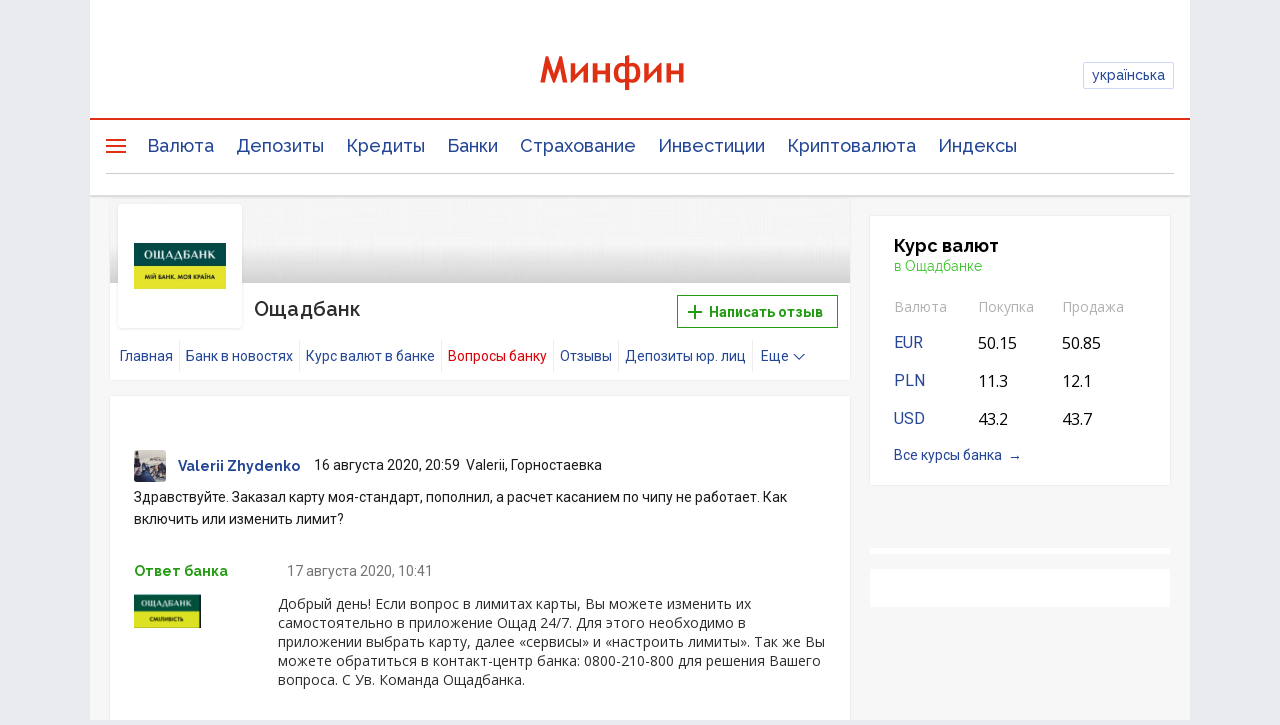

--- FILE ---
content_type: text/html; charset=UTF-8
request_url: https://minfin.com.ua/company/oschadbank/hotline/155987/
body_size: 43390
content:


<!DOCTYPE html>
<html lang="ru">

<head>
<script>console.log("\nRel=\"[no]follow\" filter report \n\n\n8 marked as 'nofollow'\n---------------------------------\n   1 trustpilot.com\n   1 cloudflare.com\n   1 dmca.com\n   1 youtube.com\n   1 instagram.com\n   1 t.me\n   1 twitter.com\n   1 facebook.com\n\n\n373 marked as 'follow'\n---------------------------------\n   3 projects.minfin.com.ua\n   3 sp.minfin.com.ua\n   3 academy.minfin.com.ua\n   6 pro.minfin.com.ua\n   8 new.minfin.com.ua\n  30 index.minfin.com.ua\n 139 /\n 181 minfin.com.ua\n\n\nWhite list 72 host(s)\nTotal parsed 381 link(s)\nTime: 0.004 s\nSize: 107 Kb\n")</script>
            
    
    
  <meta charset="utf-8">
  <meta http-equiv="X-UA-Compatible" content="IE=edge"><script type="text/javascript">(window.NREUM||(NREUM={})).init={privacy:{cookies_enabled:true},ajax:{deny_list:["bam.nr-data.net"]},feature_flags:["soft_nav"],distributed_tracing:{enabled:true}};(window.NREUM||(NREUM={})).loader_config={agentID:"1120291285",accountID:"1270476",trustKey:"1270476",xpid:"VQQAUVJUDhABVFhQDwQBUVIA",licenseKey:"bf44955394",applicationID:"1092856761",browserID:"1120291285"};;/*! For license information please see nr-loader-spa-1.306.0.min.js.LICENSE.txt */
(()=>{var e,t,r={384:(e,t,r)=>{"use strict";r.d(t,{NT:()=>s,US:()=>u,Zm:()=>a,bQ:()=>d,dV:()=>c,pV:()=>l});var n=r(6154),i=r(1863),o=r(1910);const s={beacon:"bam.nr-data.net",errorBeacon:"bam.nr-data.net"};function a(){return n.gm.NREUM||(n.gm.NREUM={}),void 0===n.gm.newrelic&&(n.gm.newrelic=n.gm.NREUM),n.gm.NREUM}function c(){let e=a();return e.o||(e.o={ST:n.gm.setTimeout,SI:n.gm.setImmediate||n.gm.setInterval,CT:n.gm.clearTimeout,XHR:n.gm.XMLHttpRequest,REQ:n.gm.Request,EV:n.gm.Event,PR:n.gm.Promise,MO:n.gm.MutationObserver,FETCH:n.gm.fetch,WS:n.gm.WebSocket},(0,o.i)(...Object.values(e.o))),e}function d(e,t){let r=a();r.initializedAgents??={},t.initializedAt={ms:(0,i.t)(),date:new Date},r.initializedAgents[e]=t}function u(e,t){a()[e]=t}function l(){return function(){let e=a();const t=e.info||{};e.info={beacon:s.beacon,errorBeacon:s.errorBeacon,...t}}(),function(){let e=a();const t=e.init||{};e.init={...t}}(),c(),function(){let e=a();const t=e.loader_config||{};e.loader_config={...t}}(),a()}},782:(e,t,r)=>{"use strict";r.d(t,{T:()=>n});const n=r(860).K7.pageViewTiming},860:(e,t,r)=>{"use strict";r.d(t,{$J:()=>u,K7:()=>c,P3:()=>d,XX:()=>i,Yy:()=>a,df:()=>o,qY:()=>n,v4:()=>s});const n="events",i="jserrors",o="browser/blobs",s="rum",a="browser/logs",c={ajax:"ajax",genericEvents:"generic_events",jserrors:i,logging:"logging",metrics:"metrics",pageAction:"page_action",pageViewEvent:"page_view_event",pageViewTiming:"page_view_timing",sessionReplay:"session_replay",sessionTrace:"session_trace",softNav:"soft_navigations",spa:"spa"},d={[c.pageViewEvent]:1,[c.pageViewTiming]:2,[c.metrics]:3,[c.jserrors]:4,[c.spa]:5,[c.ajax]:6,[c.sessionTrace]:7,[c.softNav]:8,[c.sessionReplay]:9,[c.logging]:10,[c.genericEvents]:11},u={[c.pageViewEvent]:s,[c.pageViewTiming]:n,[c.ajax]:n,[c.spa]:n,[c.softNav]:n,[c.metrics]:i,[c.jserrors]:i,[c.sessionTrace]:o,[c.sessionReplay]:o,[c.logging]:a,[c.genericEvents]:"ins"}},944:(e,t,r)=>{"use strict";r.d(t,{R:()=>i});var n=r(3241);function i(e,t){"function"==typeof console.debug&&(console.debug("New Relic Warning: https://github.com/newrelic/newrelic-browser-agent/blob/main/docs/warning-codes.md#".concat(e),t),(0,n.W)({agentIdentifier:null,drained:null,type:"data",name:"warn",feature:"warn",data:{code:e,secondary:t}}))}},993:(e,t,r)=>{"use strict";r.d(t,{A$:()=>o,ET:()=>s,TZ:()=>a,p_:()=>i});var n=r(860);const i={ERROR:"ERROR",WARN:"WARN",INFO:"INFO",DEBUG:"DEBUG",TRACE:"TRACE"},o={OFF:0,ERROR:1,WARN:2,INFO:3,DEBUG:4,TRACE:5},s="log",a=n.K7.logging},1687:(e,t,r)=>{"use strict";r.d(t,{Ak:()=>d,Ze:()=>f,x3:()=>u});var n=r(3241),i=r(7836),o=r(3606),s=r(860),a=r(2646);const c={};function d(e,t){const r={staged:!1,priority:s.P3[t]||0};l(e),c[e].get(t)||c[e].set(t,r)}function u(e,t){e&&c[e]&&(c[e].get(t)&&c[e].delete(t),p(e,t,!1),c[e].size&&h(e))}function l(e){if(!e)throw new Error("agentIdentifier required");c[e]||(c[e]=new Map)}function f(e="",t="feature",r=!1){if(l(e),!e||!c[e].get(t)||r)return p(e,t);c[e].get(t).staged=!0,h(e)}function h(e){const t=Array.from(c[e]);t.every(([e,t])=>t.staged)&&(t.sort((e,t)=>e[1].priority-t[1].priority),t.forEach(([t])=>{c[e].delete(t),p(e,t)}))}function p(e,t,r=!0){const s=e?i.ee.get(e):i.ee,c=o.i.handlers;if(!s.aborted&&s.backlog&&c){if((0,n.W)({agentIdentifier:e,type:"lifecycle",name:"drain",feature:t}),r){const e=s.backlog[t],r=c[t];if(r){for(let t=0;e&&t<e.length;++t)g(e[t],r);Object.entries(r).forEach(([e,t])=>{Object.values(t||{}).forEach(t=>{t[0]?.on&&t[0]?.context()instanceof a.y&&t[0].on(e,t[1])})})}}s.isolatedBacklog||delete c[t],s.backlog[t]=null,s.emit("drain-"+t,[])}}function g(e,t){var r=e[1];Object.values(t[r]||{}).forEach(t=>{var r=e[0];if(t[0]===r){var n=t[1],i=e[3],o=e[2];n.apply(i,o)}})}},1741:(e,t,r)=>{"use strict";r.d(t,{W:()=>o});var n=r(944),i=r(4261);class o{#e(e,...t){if(this[e]!==o.prototype[e])return this[e](...t);(0,n.R)(35,e)}addPageAction(e,t){return this.#e(i.hG,e,t)}register(e){return this.#e(i.eY,e)}recordCustomEvent(e,t){return this.#e(i.fF,e,t)}setPageViewName(e,t){return this.#e(i.Fw,e,t)}setCustomAttribute(e,t,r){return this.#e(i.cD,e,t,r)}noticeError(e,t){return this.#e(i.o5,e,t)}setUserId(e){return this.#e(i.Dl,e)}setApplicationVersion(e){return this.#e(i.nb,e)}setErrorHandler(e){return this.#e(i.bt,e)}addRelease(e,t){return this.#e(i.k6,e,t)}log(e,t){return this.#e(i.$9,e,t)}start(){return this.#e(i.d3)}finished(e){return this.#e(i.BL,e)}recordReplay(){return this.#e(i.CH)}pauseReplay(){return this.#e(i.Tb)}addToTrace(e){return this.#e(i.U2,e)}setCurrentRouteName(e){return this.#e(i.PA,e)}interaction(e){return this.#e(i.dT,e)}wrapLogger(e,t,r){return this.#e(i.Wb,e,t,r)}measure(e,t){return this.#e(i.V1,e,t)}consent(e){return this.#e(i.Pv,e)}}},1863:(e,t,r)=>{"use strict";function n(){return Math.floor(performance.now())}r.d(t,{t:()=>n})},1910:(e,t,r)=>{"use strict";r.d(t,{i:()=>o});var n=r(944);const i=new Map;function o(...e){return e.every(e=>{if(i.has(e))return i.get(e);const t="function"==typeof e?e.toString():"",r=t.includes("[native code]"),o=t.includes("nrWrapper");return r||o||(0,n.R)(64,e?.name||t),i.set(e,r),r})}},2555:(e,t,r)=>{"use strict";r.d(t,{D:()=>a,f:()=>s});var n=r(384),i=r(8122);const o={beacon:n.NT.beacon,errorBeacon:n.NT.errorBeacon,licenseKey:void 0,applicationID:void 0,sa:void 0,queueTime:void 0,applicationTime:void 0,ttGuid:void 0,user:void 0,account:void 0,product:void 0,extra:void 0,jsAttributes:{},userAttributes:void 0,atts:void 0,transactionName:void 0,tNamePlain:void 0};function s(e){try{return!!e.licenseKey&&!!e.errorBeacon&&!!e.applicationID}catch(e){return!1}}const a=e=>(0,i.a)(e,o)},2614:(e,t,r)=>{"use strict";r.d(t,{BB:()=>s,H3:()=>n,g:()=>d,iL:()=>c,tS:()=>a,uh:()=>i,wk:()=>o});const n="NRBA",i="SESSION",o=144e5,s=18e5,a={STARTED:"session-started",PAUSE:"session-pause",RESET:"session-reset",RESUME:"session-resume",UPDATE:"session-update"},c={SAME_TAB:"same-tab",CROSS_TAB:"cross-tab"},d={OFF:0,FULL:1,ERROR:2}},2646:(e,t,r)=>{"use strict";r.d(t,{y:()=>n});class n{constructor(e){this.contextId=e}}},2843:(e,t,r)=>{"use strict";r.d(t,{G:()=>o,u:()=>i});var n=r(3878);function i(e,t=!1,r,i){(0,n.DD)("visibilitychange",function(){if(t)return void("hidden"===document.visibilityState&&e());e(document.visibilityState)},r,i)}function o(e,t,r){(0,n.sp)("pagehide",e,t,r)}},3241:(e,t,r)=>{"use strict";r.d(t,{W:()=>o});var n=r(6154);const i="newrelic";function o(e={}){try{n.gm.dispatchEvent(new CustomEvent(i,{detail:e}))}catch(e){}}},3304:(e,t,r)=>{"use strict";r.d(t,{A:()=>o});var n=r(7836);const i=()=>{const e=new WeakSet;return(t,r)=>{if("object"==typeof r&&null!==r){if(e.has(r))return;e.add(r)}return r}};function o(e){try{return JSON.stringify(e,i())??""}catch(e){try{n.ee.emit("internal-error",[e])}catch(e){}return""}}},3333:(e,t,r)=>{"use strict";r.d(t,{$v:()=>u,TZ:()=>n,Xh:()=>c,Zp:()=>i,kd:()=>d,mq:()=>a,nf:()=>s,qN:()=>o});const n=r(860).K7.genericEvents,i=["auxclick","click","copy","keydown","paste","scrollend"],o=["focus","blur"],s=4,a=1e3,c=2e3,d=["PageAction","UserAction","BrowserPerformance"],u={RESOURCES:"experimental.resources",REGISTER:"register"}},3434:(e,t,r)=>{"use strict";r.d(t,{Jt:()=>o,YM:()=>d});var n=r(7836),i=r(5607);const o="nr@original:".concat(i.W),s=50;var a=Object.prototype.hasOwnProperty,c=!1;function d(e,t){return e||(e=n.ee),r.inPlace=function(e,t,n,i,o){n||(n="");const s="-"===n.charAt(0);for(let a=0;a<t.length;a++){const c=t[a],d=e[c];l(d)||(e[c]=r(d,s?c+n:n,i,c,o))}},r.flag=o,r;function r(t,r,n,c,d){return l(t)?t:(r||(r=""),nrWrapper[o]=t,function(e,t,r){if(Object.defineProperty&&Object.keys)try{return Object.keys(e).forEach(function(r){Object.defineProperty(t,r,{get:function(){return e[r]},set:function(t){return e[r]=t,t}})}),t}catch(e){u([e],r)}for(var n in e)a.call(e,n)&&(t[n]=e[n])}(t,nrWrapper,e),nrWrapper);function nrWrapper(){var o,a,l,f;let h;try{a=this,o=[...arguments],l="function"==typeof n?n(o,a):n||{}}catch(t){u([t,"",[o,a,c],l],e)}i(r+"start",[o,a,c],l,d);const p=performance.now();let g;try{return f=t.apply(a,o),g=performance.now(),f}catch(e){throw g=performance.now(),i(r+"err",[o,a,e],l,d),h=e,h}finally{const e=g-p,t={start:p,end:g,duration:e,isLongTask:e>=s,methodName:c,thrownError:h};t.isLongTask&&i("long-task",[t,a],l,d),i(r+"end",[o,a,f],l,d)}}}function i(r,n,i,o){if(!c||t){var s=c;c=!0;try{e.emit(r,n,i,t,o)}catch(t){u([t,r,n,i],e)}c=s}}}function u(e,t){t||(t=n.ee);try{t.emit("internal-error",e)}catch(e){}}function l(e){return!(e&&"function"==typeof e&&e.apply&&!e[o])}},3606:(e,t,r)=>{"use strict";r.d(t,{i:()=>o});var n=r(9908);o.on=s;var i=o.handlers={};function o(e,t,r,o){s(o||n.d,i,e,t,r)}function s(e,t,r,i,o){o||(o="feature"),e||(e=n.d);var s=t[o]=t[o]||{};(s[r]=s[r]||[]).push([e,i])}},3738:(e,t,r)=>{"use strict";r.d(t,{He:()=>i,Kp:()=>a,Lc:()=>d,Rz:()=>u,TZ:()=>n,bD:()=>o,d3:()=>s,jx:()=>l,sl:()=>f,uP:()=>c});const n=r(860).K7.sessionTrace,i="bstResource",o="resource",s="-start",a="-end",c="fn"+s,d="fn"+a,u="pushState",l=1e3,f=3e4},3785:(e,t,r)=>{"use strict";r.d(t,{R:()=>c,b:()=>d});var n=r(9908),i=r(1863),o=r(860),s=r(3969),a=r(993);function c(e,t,r={},c=a.p_.INFO,d=!0,u,l=(0,i.t)()){(0,n.p)(s.xV,["API/logging/".concat(c.toLowerCase(),"/called")],void 0,o.K7.metrics,e),(0,n.p)(a.ET,[l,t,r,c,d,u],void 0,o.K7.logging,e)}function d(e){return"string"==typeof e&&Object.values(a.p_).some(t=>t===e.toUpperCase().trim())}},3878:(e,t,r)=>{"use strict";function n(e,t){return{capture:e,passive:!1,signal:t}}function i(e,t,r=!1,i){window.addEventListener(e,t,n(r,i))}function o(e,t,r=!1,i){document.addEventListener(e,t,n(r,i))}r.d(t,{DD:()=>o,jT:()=>n,sp:()=>i})},3962:(e,t,r)=>{"use strict";r.d(t,{AM:()=>s,O2:()=>l,OV:()=>o,Qu:()=>f,TZ:()=>c,ih:()=>h,pP:()=>a,t1:()=>u,tC:()=>i,wD:()=>d});var n=r(860);const i=["click","keydown","submit"],o="popstate",s="api",a="initialPageLoad",c=n.K7.softNav,d=5e3,u=500,l={INITIAL_PAGE_LOAD:"",ROUTE_CHANGE:1,UNSPECIFIED:2},f={INTERACTION:1,AJAX:2,CUSTOM_END:3,CUSTOM_TRACER:4},h={IP:"in progress",PF:"pending finish",FIN:"finished",CAN:"cancelled"}},3969:(e,t,r)=>{"use strict";r.d(t,{TZ:()=>n,XG:()=>a,rs:()=>i,xV:()=>s,z_:()=>o});const n=r(860).K7.metrics,i="sm",o="cm",s="storeSupportabilityMetrics",a="storeEventMetrics"},4234:(e,t,r)=>{"use strict";r.d(t,{W:()=>o});var n=r(7836),i=r(1687);class o{constructor(e,t){this.agentIdentifier=e,this.ee=n.ee.get(e),this.featureName=t,this.blocked=!1}deregisterDrain(){(0,i.x3)(this.agentIdentifier,this.featureName)}}},4261:(e,t,r)=>{"use strict";r.d(t,{$9:()=>u,BL:()=>c,CH:()=>p,Dl:()=>x,Fw:()=>w,PA:()=>v,Pl:()=>n,Pv:()=>A,Tb:()=>f,U2:()=>s,V1:()=>E,Wb:()=>T,bt:()=>y,cD:()=>b,d3:()=>R,dT:()=>d,eY:()=>g,fF:()=>h,hG:()=>o,hw:()=>i,k6:()=>a,nb:()=>m,o5:()=>l});const n="api-",i=n+"ixn-",o="addPageAction",s="addToTrace",a="addRelease",c="finished",d="interaction",u="log",l="noticeError",f="pauseReplay",h="recordCustomEvent",p="recordReplay",g="register",m="setApplicationVersion",v="setCurrentRouteName",b="setCustomAttribute",y="setErrorHandler",w="setPageViewName",x="setUserId",R="start",T="wrapLogger",E="measure",A="consent"},4387:(e,t,r)=>{"use strict";function n(e={}){return!(!e.id||!e.name)}function i(e){return"string"==typeof e&&e.trim().length<501||"number"==typeof e}function o(e,t){if(2!==t?.harvestEndpointVersion)return{};const r=t.agentRef.runtime.appMetadata.agents[0].entityGuid;return n(e)?{"source.id":e.id,"source.name":e.name,"source.type":e.type,"parent.id":e.parent?.id||r}:{"entity.guid":r,appId:t.agentRef.info.applicationID}}r.d(t,{Ux:()=>o,c7:()=>n,yo:()=>i})},5205:(e,t,r)=>{"use strict";r.d(t,{j:()=>_});var n=r(384),i=r(1741);var o=r(2555),s=r(3333);const a=e=>{if(!e||"string"!=typeof e)return!1;try{document.createDocumentFragment().querySelector(e)}catch{return!1}return!0};var c=r(2614),d=r(944),u=r(8122);const l="[data-nr-mask]",f=e=>(0,u.a)(e,(()=>{const e={feature_flags:[],experimental:{allow_registered_children:!1,resources:!1},mask_selector:"*",block_selector:"[data-nr-block]",mask_input_options:{color:!1,date:!1,"datetime-local":!1,email:!1,month:!1,number:!1,range:!1,search:!1,tel:!1,text:!1,time:!1,url:!1,week:!1,textarea:!1,select:!1,password:!0}};return{ajax:{deny_list:void 0,block_internal:!0,enabled:!0,autoStart:!0},api:{get allow_registered_children(){return e.feature_flags.includes(s.$v.REGISTER)||e.experimental.allow_registered_children},set allow_registered_children(t){e.experimental.allow_registered_children=t},duplicate_registered_data:!1},browser_consent_mode:{enabled:!1},distributed_tracing:{enabled:void 0,exclude_newrelic_header:void 0,cors_use_newrelic_header:void 0,cors_use_tracecontext_headers:void 0,allowed_origins:void 0},get feature_flags(){return e.feature_flags},set feature_flags(t){e.feature_flags=t},generic_events:{enabled:!0,autoStart:!0},harvest:{interval:30},jserrors:{enabled:!0,autoStart:!0},logging:{enabled:!0,autoStart:!0},metrics:{enabled:!0,autoStart:!0},obfuscate:void 0,page_action:{enabled:!0},page_view_event:{enabled:!0,autoStart:!0},page_view_timing:{enabled:!0,autoStart:!0},performance:{capture_marks:!1,capture_measures:!1,capture_detail:!0,resources:{get enabled(){return e.feature_flags.includes(s.$v.RESOURCES)||e.experimental.resources},set enabled(t){e.experimental.resources=t},asset_types:[],first_party_domains:[],ignore_newrelic:!0}},privacy:{cookies_enabled:!0},proxy:{assets:void 0,beacon:void 0},session:{expiresMs:c.wk,inactiveMs:c.BB},session_replay:{autoStart:!0,enabled:!1,preload:!1,sampling_rate:10,error_sampling_rate:100,collect_fonts:!1,inline_images:!1,fix_stylesheets:!0,mask_all_inputs:!0,get mask_text_selector(){return e.mask_selector},set mask_text_selector(t){a(t)?e.mask_selector="".concat(t,",").concat(l):""===t||null===t?e.mask_selector=l:(0,d.R)(5,t)},get block_class(){return"nr-block"},get ignore_class(){return"nr-ignore"},get mask_text_class(){return"nr-mask"},get block_selector(){return e.block_selector},set block_selector(t){a(t)?e.block_selector+=",".concat(t):""!==t&&(0,d.R)(6,t)},get mask_input_options(){return e.mask_input_options},set mask_input_options(t){t&&"object"==typeof t?e.mask_input_options={...t,password:!0}:(0,d.R)(7,t)}},session_trace:{enabled:!0,autoStart:!0},soft_navigations:{enabled:!0,autoStart:!0},spa:{enabled:!0,autoStart:!0},ssl:void 0,user_actions:{enabled:!0,elementAttributes:["id","className","tagName","type"]}}})());var h=r(6154),p=r(9324);let g=0;const m={buildEnv:p.F3,distMethod:p.Xs,version:p.xv,originTime:h.WN},v={consented:!1},b={appMetadata:{},get consented(){return this.session?.state?.consent||v.consented},set consented(e){v.consented=e},customTransaction:void 0,denyList:void 0,disabled:!1,harvester:void 0,isolatedBacklog:!1,isRecording:!1,loaderType:void 0,maxBytes:3e4,obfuscator:void 0,onerror:void 0,ptid:void 0,releaseIds:{},session:void 0,timeKeeper:void 0,registeredEntities:[],jsAttributesMetadata:{bytes:0},get harvestCount(){return++g}},y=e=>{const t=(0,u.a)(e,b),r=Object.keys(m).reduce((e,t)=>(e[t]={value:m[t],writable:!1,configurable:!0,enumerable:!0},e),{});return Object.defineProperties(t,r)};var w=r(5701);const x=e=>{const t=e.startsWith("http");e+="/",r.p=t?e:"https://"+e};var R=r(7836),T=r(3241);const E={accountID:void 0,trustKey:void 0,agentID:void 0,licenseKey:void 0,applicationID:void 0,xpid:void 0},A=e=>(0,u.a)(e,E),S=new Set;function _(e,t={},r,s){let{init:a,info:c,loader_config:d,runtime:u={},exposed:l=!0}=t;if(!c){const e=(0,n.pV)();a=e.init,c=e.info,d=e.loader_config}e.init=f(a||{}),e.loader_config=A(d||{}),c.jsAttributes??={},h.bv&&(c.jsAttributes.isWorker=!0),e.info=(0,o.D)(c);const p=e.init,g=[c.beacon,c.errorBeacon];S.has(e.agentIdentifier)||(p.proxy.assets&&(x(p.proxy.assets),g.push(p.proxy.assets)),p.proxy.beacon&&g.push(p.proxy.beacon),e.beacons=[...g],function(e){const t=(0,n.pV)();Object.getOwnPropertyNames(i.W.prototype).forEach(r=>{const n=i.W.prototype[r];if("function"!=typeof n||"constructor"===n)return;let o=t[r];e[r]&&!1!==e.exposed&&"micro-agent"!==e.runtime?.loaderType&&(t[r]=(...t)=>{const n=e[r](...t);return o?o(...t):n})})}(e),(0,n.US)("activatedFeatures",w.B),e.runSoftNavOverSpa&&=!0===p.soft_navigations.enabled&&p.feature_flags.includes("soft_nav")),u.denyList=[...p.ajax.deny_list||[],...p.ajax.block_internal?g:[]],u.ptid=e.agentIdentifier,u.loaderType=r,e.runtime=y(u),S.has(e.agentIdentifier)||(e.ee=R.ee.get(e.agentIdentifier),e.exposed=l,(0,T.W)({agentIdentifier:e.agentIdentifier,drained:!!w.B?.[e.agentIdentifier],type:"lifecycle",name:"initialize",feature:void 0,data:e.config})),S.add(e.agentIdentifier)}},5270:(e,t,r)=>{"use strict";r.d(t,{Aw:()=>s,SR:()=>o,rF:()=>a});var n=r(384),i=r(7767);function o(e){return!!(0,n.dV)().o.MO&&(0,i.V)(e)&&!0===e?.session_trace.enabled}function s(e){return!0===e?.session_replay.preload&&o(e)}function a(e,t){try{if("string"==typeof t?.type){if("password"===t.type.toLowerCase())return"*".repeat(e?.length||0);if(void 0!==t?.dataset?.nrUnmask||t?.classList?.contains("nr-unmask"))return e}}catch(e){}return"string"==typeof e?e.replace(/[\S]/g,"*"):"*".repeat(e?.length||0)}},5289:(e,t,r)=>{"use strict";r.d(t,{GG:()=>s,Qr:()=>c,sB:()=>a});var n=r(3878),i=r(6389);function o(){return"undefined"==typeof document||"complete"===document.readyState}function s(e,t){if(o())return e();const r=(0,i.J)(e),s=setInterval(()=>{o()&&(clearInterval(s),r())},500);(0,n.sp)("load",r,t)}function a(e){if(o())return e();(0,n.DD)("DOMContentLoaded",e)}function c(e){if(o())return e();(0,n.sp)("popstate",e)}},5607:(e,t,r)=>{"use strict";r.d(t,{W:()=>n});const n=(0,r(9566).bz)()},5701:(e,t,r)=>{"use strict";r.d(t,{B:()=>o,t:()=>s});var n=r(3241);const i=new Set,o={};function s(e,t){const r=t.agentIdentifier;o[r]??={},e&&"object"==typeof e&&(i.has(r)||(t.ee.emit("rumresp",[e]),o[r]=e,i.add(r),(0,n.W)({agentIdentifier:r,loaded:!0,drained:!0,type:"lifecycle",name:"load",feature:void 0,data:e})))}},6154:(e,t,r)=>{"use strict";r.d(t,{A4:()=>a,OF:()=>u,RI:()=>i,WN:()=>h,bv:()=>o,eN:()=>p,gm:()=>s,lR:()=>f,m:()=>d,mw:()=>c,sb:()=>l});var n=r(1863);const i="undefined"!=typeof window&&!!window.document,o="undefined"!=typeof WorkerGlobalScope&&("undefined"!=typeof self&&self instanceof WorkerGlobalScope&&self.navigator instanceof WorkerNavigator||"undefined"!=typeof globalThis&&globalThis instanceof WorkerGlobalScope&&globalThis.navigator instanceof WorkerNavigator),s=i?window:"undefined"!=typeof WorkerGlobalScope&&("undefined"!=typeof self&&self instanceof WorkerGlobalScope&&self||"undefined"!=typeof globalThis&&globalThis instanceof WorkerGlobalScope&&globalThis),a="complete"===s?.document?.readyState,c=Boolean("hidden"===s?.document?.visibilityState),d=""+s?.location,u=/iPad|iPhone|iPod/.test(s.navigator?.userAgent),l=u&&"undefined"==typeof SharedWorker,f=(()=>{const e=s.navigator?.userAgent?.match(/Firefox[/\s](\d+\.\d+)/);return Array.isArray(e)&&e.length>=2?+e[1]:0})(),h=Date.now()-(0,n.t)(),p=()=>"undefined"!=typeof PerformanceNavigationTiming&&s?.performance?.getEntriesByType("navigation")?.[0]?.responseStart},6344:(e,t,r)=>{"use strict";r.d(t,{BB:()=>u,Qb:()=>l,TZ:()=>i,Ug:()=>s,Vh:()=>o,_s:()=>a,bc:()=>d,yP:()=>c});var n=r(2614);const i=r(860).K7.sessionReplay,o="errorDuringReplay",s=.12,a={DomContentLoaded:0,Load:1,FullSnapshot:2,IncrementalSnapshot:3,Meta:4,Custom:5},c={[n.g.ERROR]:15e3,[n.g.FULL]:3e5,[n.g.OFF]:0},d={RESET:{message:"Session was reset",sm:"Reset"},IMPORT:{message:"Recorder failed to import",sm:"Import"},TOO_MANY:{message:"429: Too Many Requests",sm:"Too-Many"},TOO_BIG:{message:"Payload was too large",sm:"Too-Big"},CROSS_TAB:{message:"Session Entity was set to OFF on another tab",sm:"Cross-Tab"},ENTITLEMENTS:{message:"Session Replay is not allowed and will not be started",sm:"Entitlement"}},u=5e3,l={API:"api",RESUME:"resume",SWITCH_TO_FULL:"switchToFull",INITIALIZE:"initialize",PRELOAD:"preload"}},6389:(e,t,r)=>{"use strict";function n(e,t=500,r={}){const n=r?.leading||!1;let i;return(...r)=>{n&&void 0===i&&(e.apply(this,r),i=setTimeout(()=>{i=clearTimeout(i)},t)),n||(clearTimeout(i),i=setTimeout(()=>{e.apply(this,r)},t))}}function i(e){let t=!1;return(...r)=>{t||(t=!0,e.apply(this,r))}}r.d(t,{J:()=>i,s:()=>n})},6630:(e,t,r)=>{"use strict";r.d(t,{T:()=>n});const n=r(860).K7.pageViewEvent},6774:(e,t,r)=>{"use strict";r.d(t,{T:()=>n});const n=r(860).K7.jserrors},7295:(e,t,r)=>{"use strict";r.d(t,{Xv:()=>s,gX:()=>i,iW:()=>o});var n=[];function i(e){if(!e||o(e))return!1;if(0===n.length)return!0;for(var t=0;t<n.length;t++){var r=n[t];if("*"===r.hostname)return!1;if(a(r.hostname,e.hostname)&&c(r.pathname,e.pathname))return!1}return!0}function o(e){return void 0===e.hostname}function s(e){if(n=[],e&&e.length)for(var t=0;t<e.length;t++){let r=e[t];if(!r)continue;0===r.indexOf("http://")?r=r.substring(7):0===r.indexOf("https://")&&(r=r.substring(8));const i=r.indexOf("/");let o,s;i>0?(o=r.substring(0,i),s=r.substring(i)):(o=r,s="");let[a]=o.split(":");n.push({hostname:a,pathname:s})}}function a(e,t){return!(e.length>t.length)&&t.indexOf(e)===t.length-e.length}function c(e,t){return 0===e.indexOf("/")&&(e=e.substring(1)),0===t.indexOf("/")&&(t=t.substring(1)),""===e||e===t}},7378:(e,t,r)=>{"use strict";r.d(t,{$p:()=>R,BR:()=>b,Kp:()=>x,L3:()=>y,Lc:()=>c,NC:()=>o,SG:()=>u,TZ:()=>i,U6:()=>p,UT:()=>m,d3:()=>w,dT:()=>f,e5:()=>E,gx:()=>v,l9:()=>l,oW:()=>h,op:()=>g,rw:()=>d,tH:()=>A,uP:()=>a,wW:()=>T,xq:()=>s});var n=r(384);const i=r(860).K7.spa,o=["click","submit","keypress","keydown","keyup","change"],s=999,a="fn-start",c="fn-end",d="cb-start",u="api-ixn-",l="remaining",f="interaction",h="spaNode",p="jsonpNode",g="fetch-start",m="fetch-done",v="fetch-body-",b="jsonp-end",y=(0,n.dV)().o.ST,w="-start",x="-end",R="-body",T="cb"+x,E="jsTime",A="fetch"},7485:(e,t,r)=>{"use strict";r.d(t,{D:()=>i});var n=r(6154);function i(e){if(0===(e||"").indexOf("data:"))return{protocol:"data"};try{const t=new URL(e,location.href),r={port:t.port,hostname:t.hostname,pathname:t.pathname,search:t.search,protocol:t.protocol.slice(0,t.protocol.indexOf(":")),sameOrigin:t.protocol===n.gm?.location?.protocol&&t.host===n.gm?.location?.host};return r.port&&""!==r.port||("http:"===t.protocol&&(r.port="80"),"https:"===t.protocol&&(r.port="443")),r.pathname&&""!==r.pathname?r.pathname.startsWith("/")||(r.pathname="/".concat(r.pathname)):r.pathname="/",r}catch(e){return{}}}},7699:(e,t,r)=>{"use strict";r.d(t,{It:()=>o,KC:()=>a,No:()=>i,qh:()=>s});var n=r(860);const i=16e3,o=1e6,s="SESSION_ERROR",a={[n.K7.logging]:!0,[n.K7.genericEvents]:!1,[n.K7.jserrors]:!1,[n.K7.ajax]:!1}},7767:(e,t,r)=>{"use strict";r.d(t,{V:()=>i});var n=r(6154);const i=e=>n.RI&&!0===e?.privacy.cookies_enabled},7836:(e,t,r)=>{"use strict";r.d(t,{P:()=>a,ee:()=>c});var n=r(384),i=r(8990),o=r(2646),s=r(5607);const a="nr@context:".concat(s.W),c=function e(t,r){var n={},s={},u={},l=!1;try{l=16===r.length&&d.initializedAgents?.[r]?.runtime.isolatedBacklog}catch(e){}var f={on:p,addEventListener:p,removeEventListener:function(e,t){var r=n[e];if(!r)return;for(var i=0;i<r.length;i++)r[i]===t&&r.splice(i,1)},emit:function(e,r,n,i,o){!1!==o&&(o=!0);if(c.aborted&&!i)return;t&&o&&t.emit(e,r,n);var a=h(n);g(e).forEach(e=>{e.apply(a,r)});var d=v()[s[e]];d&&d.push([f,e,r,a]);return a},get:m,listeners:g,context:h,buffer:function(e,t){const r=v();if(t=t||"feature",f.aborted)return;Object.entries(e||{}).forEach(([e,n])=>{s[n]=t,t in r||(r[t]=[])})},abort:function(){f._aborted=!0,Object.keys(f.backlog).forEach(e=>{delete f.backlog[e]})},isBuffering:function(e){return!!v()[s[e]]},debugId:r,backlog:l?{}:t&&"object"==typeof t.backlog?t.backlog:{},isolatedBacklog:l};return Object.defineProperty(f,"aborted",{get:()=>{let e=f._aborted||!1;return e||(t&&(e=t.aborted),e)}}),f;function h(e){return e&&e instanceof o.y?e:e?(0,i.I)(e,a,()=>new o.y(a)):new o.y(a)}function p(e,t){n[e]=g(e).concat(t)}function g(e){return n[e]||[]}function m(t){return u[t]=u[t]||e(f,t)}function v(){return f.backlog}}(void 0,"globalEE"),d=(0,n.Zm)();d.ee||(d.ee=c)},8122:(e,t,r)=>{"use strict";r.d(t,{a:()=>i});var n=r(944);function i(e,t){try{if(!e||"object"!=typeof e)return(0,n.R)(3);if(!t||"object"!=typeof t)return(0,n.R)(4);const r=Object.create(Object.getPrototypeOf(t),Object.getOwnPropertyDescriptors(t)),o=0===Object.keys(r).length?e:r;for(let s in o)if(void 0!==e[s])try{if(null===e[s]){r[s]=null;continue}Array.isArray(e[s])&&Array.isArray(t[s])?r[s]=Array.from(new Set([...e[s],...t[s]])):"object"==typeof e[s]&&"object"==typeof t[s]?r[s]=i(e[s],t[s]):r[s]=e[s]}catch(e){r[s]||(0,n.R)(1,e)}return r}catch(e){(0,n.R)(2,e)}}},8139:(e,t,r)=>{"use strict";r.d(t,{u:()=>f});var n=r(7836),i=r(3434),o=r(8990),s=r(6154);const a={},c=s.gm.XMLHttpRequest,d="addEventListener",u="removeEventListener",l="nr@wrapped:".concat(n.P);function f(e){var t=function(e){return(e||n.ee).get("events")}(e);if(a[t.debugId]++)return t;a[t.debugId]=1;var r=(0,i.YM)(t,!0);function f(e){r.inPlace(e,[d,u],"-",p)}function p(e,t){return e[1]}return"getPrototypeOf"in Object&&(s.RI&&h(document,f),c&&h(c.prototype,f),h(s.gm,f)),t.on(d+"-start",function(e,t){var n=e[1];if(null!==n&&("function"==typeof n||"object"==typeof n)&&"newrelic"!==e[0]){var i=(0,o.I)(n,l,function(){var e={object:function(){if("function"!=typeof n.handleEvent)return;return n.handleEvent.apply(n,arguments)},function:n}[typeof n];return e?r(e,"fn-",null,e.name||"anonymous"):n});this.wrapped=e[1]=i}}),t.on(u+"-start",function(e){e[1]=this.wrapped||e[1]}),t}function h(e,t,...r){let n=e;for(;"object"==typeof n&&!Object.prototype.hasOwnProperty.call(n,d);)n=Object.getPrototypeOf(n);n&&t(n,...r)}},8374:(e,t,r)=>{r.nc=(()=>{try{return document?.currentScript?.nonce}catch(e){}return""})()},8990:(e,t,r)=>{"use strict";r.d(t,{I:()=>i});var n=Object.prototype.hasOwnProperty;function i(e,t,r){if(n.call(e,t))return e[t];var i=r();if(Object.defineProperty&&Object.keys)try{return Object.defineProperty(e,t,{value:i,writable:!0,enumerable:!1}),i}catch(e){}return e[t]=i,i}},9300:(e,t,r)=>{"use strict";r.d(t,{T:()=>n});const n=r(860).K7.ajax},9324:(e,t,r)=>{"use strict";r.d(t,{AJ:()=>s,F3:()=>i,Xs:()=>o,Yq:()=>a,xv:()=>n});const n="1.306.0",i="PROD",o="CDN",s="@newrelic/rrweb",a="1.0.1"},9566:(e,t,r)=>{"use strict";r.d(t,{LA:()=>a,ZF:()=>c,bz:()=>s,el:()=>d});var n=r(6154);const i="xxxxxxxx-xxxx-4xxx-yxxx-xxxxxxxxxxxx";function o(e,t){return e?15&e[t]:16*Math.random()|0}function s(){const e=n.gm?.crypto||n.gm?.msCrypto;let t,r=0;return e&&e.getRandomValues&&(t=e.getRandomValues(new Uint8Array(30))),i.split("").map(e=>"x"===e?o(t,r++).toString(16):"y"===e?(3&o()|8).toString(16):e).join("")}function a(e){const t=n.gm?.crypto||n.gm?.msCrypto;let r,i=0;t&&t.getRandomValues&&(r=t.getRandomValues(new Uint8Array(e)));const s=[];for(var a=0;a<e;a++)s.push(o(r,i++).toString(16));return s.join("")}function c(){return a(16)}function d(){return a(32)}},9908:(e,t,r)=>{"use strict";r.d(t,{d:()=>n,p:()=>i});var n=r(7836).ee.get("handle");function i(e,t,r,i,o){o?(o.buffer([e],i),o.emit(e,t,r)):(n.buffer([e],i),n.emit(e,t,r))}}},n={};function i(e){var t=n[e];if(void 0!==t)return t.exports;var o=n[e]={exports:{}};return r[e](o,o.exports,i),o.exports}i.m=r,i.d=(e,t)=>{for(var r in t)i.o(t,r)&&!i.o(e,r)&&Object.defineProperty(e,r,{enumerable:!0,get:t[r]})},i.f={},i.e=e=>Promise.all(Object.keys(i.f).reduce((t,r)=>(i.f[r](e,t),t),[])),i.u=e=>({212:"nr-spa-compressor",249:"nr-spa-recorder",478:"nr-spa"}[e]+"-1.306.0.min.js"),i.o=(e,t)=>Object.prototype.hasOwnProperty.call(e,t),e={},t="NRBA-1.306.0.PROD:",i.l=(r,n,o,s)=>{if(e[r])e[r].push(n);else{var a,c;if(void 0!==o)for(var d=document.getElementsByTagName("script"),u=0;u<d.length;u++){var l=d[u];if(l.getAttribute("src")==r||l.getAttribute("data-webpack")==t+o){a=l;break}}if(!a){c=!0;var f={478:"sha512-aOsrvCAZ97m4mi9/Q4P4Dl7seaB7sOFJOs8qmPK71B7CWoc9bXc5a5319PV5PSQ3SmEq++JW0qpaiKWV7MTLEg==",249:"sha512-nPxm1wa+eWrD9VPj39BAOPa200tURpQREipOlSDpePq/R8Y4hd4lO6tDy6C/6jm/J54CUHnLYeGyLZ/GIlo7gg==",212:"sha512-zcA2FBsG3fy6K+G9+4J1T2M6AmHuICGsq35BrGWu1rmRJwYBUqdOhAAxJkXYpoBy/9vKZ7LBcGpOEjABpjEWCQ=="};(a=document.createElement("script")).charset="utf-8",i.nc&&a.setAttribute("nonce",i.nc),a.setAttribute("data-webpack",t+o),a.src=r,0!==a.src.indexOf(window.location.origin+"/")&&(a.crossOrigin="anonymous"),f[s]&&(a.integrity=f[s])}e[r]=[n];var h=(t,n)=>{a.onerror=a.onload=null,clearTimeout(p);var i=e[r];if(delete e[r],a.parentNode&&a.parentNode.removeChild(a),i&&i.forEach(e=>e(n)),t)return t(n)},p=setTimeout(h.bind(null,void 0,{type:"timeout",target:a}),12e4);a.onerror=h.bind(null,a.onerror),a.onload=h.bind(null,a.onload),c&&document.head.appendChild(a)}},i.r=e=>{"undefined"!=typeof Symbol&&Symbol.toStringTag&&Object.defineProperty(e,Symbol.toStringTag,{value:"Module"}),Object.defineProperty(e,"__esModule",{value:!0})},i.p="https://js-agent.newrelic.com/",(()=>{var e={38:0,788:0};i.f.j=(t,r)=>{var n=i.o(e,t)?e[t]:void 0;if(0!==n)if(n)r.push(n[2]);else{var o=new Promise((r,i)=>n=e[t]=[r,i]);r.push(n[2]=o);var s=i.p+i.u(t),a=new Error;i.l(s,r=>{if(i.o(e,t)&&(0!==(n=e[t])&&(e[t]=void 0),n)){var o=r&&("load"===r.type?"missing":r.type),s=r&&r.target&&r.target.src;a.message="Loading chunk "+t+" failed: ("+o+": "+s+")",a.name="ChunkLoadError",a.type=o,a.request=s,n[1](a)}},"chunk-"+t,t)}};var t=(t,r)=>{var n,o,[s,a,c]=r,d=0;if(s.some(t=>0!==e[t])){for(n in a)i.o(a,n)&&(i.m[n]=a[n]);if(c)c(i)}for(t&&t(r);d<s.length;d++)o=s[d],i.o(e,o)&&e[o]&&e[o][0](),e[o]=0},r=self["webpackChunk:NRBA-1.306.0.PROD"]=self["webpackChunk:NRBA-1.306.0.PROD"]||[];r.forEach(t.bind(null,0)),r.push=t.bind(null,r.push.bind(r))})(),(()=>{"use strict";i(8374);var e=i(9566),t=i(1741);class r extends t.W{agentIdentifier=(0,e.LA)(16)}var n=i(860);const o=Object.values(n.K7);var s=i(5205);var a=i(9908),c=i(1863),d=i(4261),u=i(3241),l=i(944),f=i(5701),h=i(3969);function p(e,t,i,o){const s=o||i;!s||s[e]&&s[e]!==r.prototype[e]||(s[e]=function(){(0,a.p)(h.xV,["API/"+e+"/called"],void 0,n.K7.metrics,i.ee),(0,u.W)({agentIdentifier:i.agentIdentifier,drained:!!f.B?.[i.agentIdentifier],type:"data",name:"api",feature:d.Pl+e,data:{}});try{return t.apply(this,arguments)}catch(e){(0,l.R)(23,e)}})}function g(e,t,r,n,i){const o=e.info;null===r?delete o.jsAttributes[t]:o.jsAttributes[t]=r,(i||null===r)&&(0,a.p)(d.Pl+n,[(0,c.t)(),t,r],void 0,"session",e.ee)}var m=i(1687),v=i(4234),b=i(5289),y=i(6154),w=i(5270),x=i(7767),R=i(6389),T=i(7699);class E extends v.W{constructor(e,t){super(e.agentIdentifier,t),this.agentRef=e,this.abortHandler=void 0,this.featAggregate=void 0,this.loadedSuccessfully=void 0,this.onAggregateImported=new Promise(e=>{this.loadedSuccessfully=e}),this.deferred=Promise.resolve(),!1===e.init[this.featureName].autoStart?this.deferred=new Promise((t,r)=>{this.ee.on("manual-start-all",(0,R.J)(()=>{(0,m.Ak)(e.agentIdentifier,this.featureName),t()}))}):(0,m.Ak)(e.agentIdentifier,t)}importAggregator(e,t,r={}){if(this.featAggregate)return;const n=async()=>{let n;await this.deferred;try{if((0,x.V)(e.init)){const{setupAgentSession:t}=await i.e(478).then(i.bind(i,8766));n=t(e)}}catch(e){(0,l.R)(20,e),this.ee.emit("internal-error",[e]),(0,a.p)(T.qh,[e],void 0,this.featureName,this.ee)}try{if(!this.#t(this.featureName,n,e.init))return(0,m.Ze)(this.agentIdentifier,this.featureName),void this.loadedSuccessfully(!1);const{Aggregate:i}=await t();this.featAggregate=new i(e,r),e.runtime.harvester.initializedAggregates.push(this.featAggregate),this.loadedSuccessfully(!0)}catch(e){(0,l.R)(34,e),this.abortHandler?.(),(0,m.Ze)(this.agentIdentifier,this.featureName,!0),this.loadedSuccessfully(!1),this.ee&&this.ee.abort()}};y.RI?(0,b.GG)(()=>n(),!0):n()}#t(e,t,r){if(this.blocked)return!1;switch(e){case n.K7.sessionReplay:return(0,w.SR)(r)&&!!t;case n.K7.sessionTrace:return!!t;default:return!0}}}var A=i(6630),S=i(2614);class _ extends E{static featureName=A.T;constructor(e){var t;super(e,A.T),this.setupInspectionEvents(e.agentIdentifier),t=e,p(d.Fw,function(e,r){"string"==typeof e&&("/"!==e.charAt(0)&&(e="/"+e),t.runtime.customTransaction=(r||"http://custom.transaction")+e,(0,a.p)(d.Pl+d.Fw,[(0,c.t)()],void 0,void 0,t.ee))},t),this.importAggregator(e,()=>i.e(478).then(i.bind(i,2467)))}setupInspectionEvents(e){const t=(t,r)=>{t&&(0,u.W)({agentIdentifier:e,timeStamp:t.timeStamp,loaded:"complete"===t.target.readyState,type:"window",name:r,data:t.target.location+""})};(0,b.sB)(e=>{t(e,"DOMContentLoaded")}),(0,b.GG)(e=>{t(e,"load")}),(0,b.Qr)(e=>{t(e,"navigate")}),this.ee.on(S.tS.UPDATE,(t,r)=>{(0,u.W)({agentIdentifier:e,type:"lifecycle",name:"session",data:r})})}}var O=i(384);var N=i(2843),I=i(782);class P extends E{static featureName=I.T;constructor(e){super(e,I.T),y.RI&&((0,N.u)(()=>(0,a.p)("docHidden",[(0,c.t)()],void 0,I.T,this.ee),!0),(0,N.G)(()=>(0,a.p)("winPagehide",[(0,c.t)()],void 0,I.T,this.ee)),this.importAggregator(e,()=>i.e(478).then(i.bind(i,9917))))}}class j extends E{static featureName=h.TZ;constructor(e){super(e,h.TZ),y.RI&&document.addEventListener("securitypolicyviolation",e=>{(0,a.p)(h.xV,["Generic/CSPViolation/Detected"],void 0,this.featureName,this.ee)}),this.importAggregator(e,()=>i.e(478).then(i.bind(i,6555)))}}var k=i(6774),C=i(3878),D=i(3304);class L{constructor(e,t,r,n,i){this.name="UncaughtError",this.message="string"==typeof e?e:(0,D.A)(e),this.sourceURL=t,this.line=r,this.column=n,this.__newrelic=i}}function M(e){return K(e)?e:new L(void 0!==e?.message?e.message:e,e?.filename||e?.sourceURL,e?.lineno||e?.line,e?.colno||e?.col,e?.__newrelic,e?.cause)}function H(e){const t="Unhandled Promise Rejection: ";if(!e?.reason)return;if(K(e.reason)){try{e.reason.message.startsWith(t)||(e.reason.message=t+e.reason.message)}catch(e){}return M(e.reason)}const r=M(e.reason);return(r.message||"").startsWith(t)||(r.message=t+r.message),r}function B(e){if(e.error instanceof SyntaxError&&!/:\d+$/.test(e.error.stack?.trim())){const t=new L(e.message,e.filename,e.lineno,e.colno,e.error.__newrelic,e.cause);return t.name=SyntaxError.name,t}return K(e.error)?e.error:M(e)}function K(e){return e instanceof Error&&!!e.stack}function W(e,t,r,i,o=(0,c.t)()){"string"==typeof e&&(e=new Error(e)),(0,a.p)("err",[e,o,!1,t,r.runtime.isRecording,void 0,i],void 0,n.K7.jserrors,r.ee),(0,a.p)("uaErr",[],void 0,n.K7.genericEvents,r.ee)}var U=i(4387),F=i(993),V=i(3785);function G(e,{customAttributes:t={},level:r=F.p_.INFO}={},n,i,o=(0,c.t)()){(0,V.R)(n.ee,e,t,r,!1,i,o)}function z(e,t,r,i,o=(0,c.t)()){(0,a.p)(d.Pl+d.hG,[o,e,t,i],void 0,n.K7.genericEvents,r.ee)}function Z(e,t,r,i,o=(0,c.t)()){const{start:s,end:u,customAttributes:f}=t||{},h={customAttributes:f||{}};if("object"!=typeof h.customAttributes||"string"!=typeof e||0===e.length)return void(0,l.R)(57);const p=(e,t)=>null==e?t:"number"==typeof e?e:e instanceof PerformanceMark?e.startTime:Number.NaN;if(h.start=p(s,0),h.end=p(u,o),Number.isNaN(h.start)||Number.isNaN(h.end))(0,l.R)(57);else{if(h.duration=h.end-h.start,!(h.duration<0))return(0,a.p)(d.Pl+d.V1,[h,e,i],void 0,n.K7.genericEvents,r.ee),h;(0,l.R)(58)}}function q(e,t={},r,i,o=(0,c.t)()){(0,a.p)(d.Pl+d.fF,[o,e,t,i],void 0,n.K7.genericEvents,r.ee)}function X(e){p(d.eY,function(t){return Y(e,t)},e)}function Y(e,t,r){const i={};(0,l.R)(54,"newrelic.register"),t||={},t.type="MFE",t.licenseKey||=e.info.licenseKey,t.blocked=!1,t.parent=r||{};let o=()=>{};const s=e.runtime.registeredEntities,d=s.find(({metadata:{target:{id:e,name:r}}})=>e===t.id);if(d)return d.metadata.target.name!==t.name&&(d.metadata.target.name=t.name),d;const u=e=>{t.blocked=!0,o=e};e.init.api.allow_registered_children||u((0,R.J)(()=>(0,l.R)(55))),(0,U.c7)(t)||u((0,R.J)(()=>(0,l.R)(48,t))),(0,U.yo)(t.id)&&(0,U.yo)(t.name)||u((0,R.J)(()=>(0,l.R)(48,t)));const f={addPageAction:(r,n={})=>m(z,[r,{...i,...n},e],t),log:(r,n={})=>m(G,[r,{...n,customAttributes:{...i,...n.customAttributes||{}}},e],t),measure:(r,n={})=>m(Z,[r,{...n,customAttributes:{...i,...n.customAttributes||{}}},e],t),noticeError:(r,n={})=>m(W,[r,{...i,...n},e],t),register:(t={})=>m(Y,[e,t],f.metadata.target),recordCustomEvent:(r,n={})=>m(q,[r,{...i,...n},e],t),setApplicationVersion:e=>g("application.version",e),setCustomAttribute:(e,t)=>g(e,t),setUserId:e=>g("enduser.id",e),metadata:{customAttributes:i,target:t}},p=()=>(t.blocked&&o(),t.blocked);p()||s.push(f);const g=(e,t)=>{p()||(i[e]=t)},m=(t,r,i)=>{if(p())return;const o=(0,c.t)();(0,a.p)(h.xV,["API/register/".concat(t.name,"/called")],void 0,n.K7.metrics,e.ee);try{return e.init.api.duplicate_registered_data&&"register"!==t.name&&t(...r,void 0,o),t(...r,i,o)}catch(e){(0,l.R)(50,e)}};return f}class J extends E{static featureName=k.T;constructor(e){var t;super(e,k.T),t=e,p(d.o5,(e,r)=>W(e,r,t),t),function(e){p(d.bt,function(t){e.runtime.onerror=t},e)}(e),function(e){let t=0;p(d.k6,function(e,r){++t>10||(this.runtime.releaseIds[e.slice(-200)]=(""+r).slice(-200))},e)}(e),X(e);try{this.removeOnAbort=new AbortController}catch(e){}this.ee.on("internal-error",(t,r)=>{this.abortHandler&&(0,a.p)("ierr",[M(t),(0,c.t)(),!0,{},e.runtime.isRecording,r],void 0,this.featureName,this.ee)}),y.gm.addEventListener("unhandledrejection",t=>{this.abortHandler&&(0,a.p)("err",[H(t),(0,c.t)(),!1,{unhandledPromiseRejection:1},e.runtime.isRecording],void 0,this.featureName,this.ee)},(0,C.jT)(!1,this.removeOnAbort?.signal)),y.gm.addEventListener("error",t=>{this.abortHandler&&(0,a.p)("err",[B(t),(0,c.t)(),!1,{},e.runtime.isRecording],void 0,this.featureName,this.ee)},(0,C.jT)(!1,this.removeOnAbort?.signal)),this.abortHandler=this.#r,this.importAggregator(e,()=>i.e(478).then(i.bind(i,2176)))}#r(){this.removeOnAbort?.abort(),this.abortHandler=void 0}}var Q=i(8990);let ee=1;function te(e){const t=typeof e;return!e||"object"!==t&&"function"!==t?-1:e===y.gm?0:(0,Q.I)(e,"nr@id",function(){return ee++})}function re(e){if("string"==typeof e&&e.length)return e.length;if("object"==typeof e){if("undefined"!=typeof ArrayBuffer&&e instanceof ArrayBuffer&&e.byteLength)return e.byteLength;if("undefined"!=typeof Blob&&e instanceof Blob&&e.size)return e.size;if(!("undefined"!=typeof FormData&&e instanceof FormData))try{return(0,D.A)(e).length}catch(e){return}}}var ne=i(8139),ie=i(7836),oe=i(3434);const se={},ae=["open","send"];function ce(e){var t=e||ie.ee;const r=function(e){return(e||ie.ee).get("xhr")}(t);if(void 0===y.gm.XMLHttpRequest)return r;if(se[r.debugId]++)return r;se[r.debugId]=1,(0,ne.u)(t);var n=(0,oe.YM)(r),i=y.gm.XMLHttpRequest,o=y.gm.MutationObserver,s=y.gm.Promise,a=y.gm.setInterval,c="readystatechange",d=["onload","onerror","onabort","onloadstart","onloadend","onprogress","ontimeout"],u=[],f=y.gm.XMLHttpRequest=function(e){const t=new i(e),o=r.context(t);try{r.emit("new-xhr",[t],o),t.addEventListener(c,(s=o,function(){var e=this;e.readyState>3&&!s.resolved&&(s.resolved=!0,r.emit("xhr-resolved",[],e)),n.inPlace(e,d,"fn-",b)}),(0,C.jT)(!1))}catch(e){(0,l.R)(15,e);try{r.emit("internal-error",[e])}catch(e){}}var s;return t};function h(e,t){n.inPlace(t,["onreadystatechange"],"fn-",b)}if(function(e,t){for(var r in e)t[r]=e[r]}(i,f),f.prototype=i.prototype,n.inPlace(f.prototype,ae,"-xhr-",b),r.on("send-xhr-start",function(e,t){h(e,t),function(e){u.push(e),o&&(p?p.then(v):a?a(v):(g=-g,m.data=g))}(t)}),r.on("open-xhr-start",h),o){var p=s&&s.resolve();if(!a&&!s){var g=1,m=document.createTextNode(g);new o(v).observe(m,{characterData:!0})}}else t.on("fn-end",function(e){e[0]&&e[0].type===c||v()});function v(){for(var e=0;e<u.length;e++)h(0,u[e]);u.length&&(u=[])}function b(e,t){return t}return r}var de="fetch-",ue=de+"body-",le=["arrayBuffer","blob","json","text","formData"],fe=y.gm.Request,he=y.gm.Response,pe="prototype";const ge={};function me(e){const t=function(e){return(e||ie.ee).get("fetch")}(e);if(!(fe&&he&&y.gm.fetch))return t;if(ge[t.debugId]++)return t;function r(e,r,n){var i=e[r];"function"==typeof i&&(e[r]=function(){var e,r=[...arguments],o={};t.emit(n+"before-start",[r],o),o[ie.P]&&o[ie.P].dt&&(e=o[ie.P].dt);var s=i.apply(this,r);return t.emit(n+"start",[r,e],s),s.then(function(e){return t.emit(n+"end",[null,e],s),e},function(e){throw t.emit(n+"end",[e],s),e})})}return ge[t.debugId]=1,le.forEach(e=>{r(fe[pe],e,ue),r(he[pe],e,ue)}),r(y.gm,"fetch",de),t.on(de+"end",function(e,r){var n=this;if(r){var i=r.headers.get("content-length");null!==i&&(n.rxSize=i),t.emit(de+"done",[null,r],n)}else t.emit(de+"done",[e],n)}),t}var ve=i(7485);class be{constructor(e){this.agentRef=e}generateTracePayload(t){const r=this.agentRef.loader_config;if(!this.shouldGenerateTrace(t)||!r)return null;var n=(r.accountID||"").toString()||null,i=(r.agentID||"").toString()||null,o=(r.trustKey||"").toString()||null;if(!n||!i)return null;var s=(0,e.ZF)(),a=(0,e.el)(),c=Date.now(),d={spanId:s,traceId:a,timestamp:c};return(t.sameOrigin||this.isAllowedOrigin(t)&&this.useTraceContextHeadersForCors())&&(d.traceContextParentHeader=this.generateTraceContextParentHeader(s,a),d.traceContextStateHeader=this.generateTraceContextStateHeader(s,c,n,i,o)),(t.sameOrigin&&!this.excludeNewrelicHeader()||!t.sameOrigin&&this.isAllowedOrigin(t)&&this.useNewrelicHeaderForCors())&&(d.newrelicHeader=this.generateTraceHeader(s,a,c,n,i,o)),d}generateTraceContextParentHeader(e,t){return"00-"+t+"-"+e+"-01"}generateTraceContextStateHeader(e,t,r,n,i){return i+"@nr=0-1-"+r+"-"+n+"-"+e+"----"+t}generateTraceHeader(e,t,r,n,i,o){if(!("function"==typeof y.gm?.btoa))return null;var s={v:[0,1],d:{ty:"Browser",ac:n,ap:i,id:e,tr:t,ti:r}};return o&&n!==o&&(s.d.tk=o),btoa((0,D.A)(s))}shouldGenerateTrace(e){return this.agentRef.init?.distributed_tracing?.enabled&&this.isAllowedOrigin(e)}isAllowedOrigin(e){var t=!1;const r=this.agentRef.init?.distributed_tracing;if(e.sameOrigin)t=!0;else if(r?.allowed_origins instanceof Array)for(var n=0;n<r.allowed_origins.length;n++){var i=(0,ve.D)(r.allowed_origins[n]);if(e.hostname===i.hostname&&e.protocol===i.protocol&&e.port===i.port){t=!0;break}}return t}excludeNewrelicHeader(){var e=this.agentRef.init?.distributed_tracing;return!!e&&!!e.exclude_newrelic_header}useNewrelicHeaderForCors(){var e=this.agentRef.init?.distributed_tracing;return!!e&&!1!==e.cors_use_newrelic_header}useTraceContextHeadersForCors(){var e=this.agentRef.init?.distributed_tracing;return!!e&&!!e.cors_use_tracecontext_headers}}var ye=i(9300),we=i(7295);function xe(e){return"string"==typeof e?e:e instanceof(0,O.dV)().o.REQ?e.url:y.gm?.URL&&e instanceof URL?e.href:void 0}var Re=["load","error","abort","timeout"],Te=Re.length,Ee=(0,O.dV)().o.REQ,Ae=(0,O.dV)().o.XHR;const Se="X-NewRelic-App-Data";class _e extends E{static featureName=ye.T;constructor(e){super(e,ye.T),this.dt=new be(e),this.handler=(e,t,r,n)=>(0,a.p)(e,t,r,n,this.ee);try{const e={xmlhttprequest:"xhr",fetch:"fetch",beacon:"beacon"};y.gm?.performance?.getEntriesByType("resource").forEach(t=>{if(t.initiatorType in e&&0!==t.responseStatus){const r={status:t.responseStatus},i={rxSize:t.transferSize,duration:Math.floor(t.duration),cbTime:0};Oe(r,t.name),this.handler("xhr",[r,i,t.startTime,t.responseEnd,e[t.initiatorType]],void 0,n.K7.ajax)}})}catch(e){}me(this.ee),ce(this.ee),function(e,t,r,i){function o(e){var t=this;t.totalCbs=0,t.called=0,t.cbTime=0,t.end=E,t.ended=!1,t.xhrGuids={},t.lastSize=null,t.loadCaptureCalled=!1,t.params=this.params||{},t.metrics=this.metrics||{},t.latestLongtaskEnd=0,e.addEventListener("load",function(r){A(t,e)},(0,C.jT)(!1)),y.lR||e.addEventListener("progress",function(e){t.lastSize=e.loaded},(0,C.jT)(!1))}function s(e){this.params={method:e[0]},Oe(this,e[1]),this.metrics={}}function d(t,r){e.loader_config.xpid&&this.sameOrigin&&r.setRequestHeader("X-NewRelic-ID",e.loader_config.xpid);var n=i.generateTracePayload(this.parsedOrigin);if(n){var o=!1;n.newrelicHeader&&(r.setRequestHeader("newrelic",n.newrelicHeader),o=!0),n.traceContextParentHeader&&(r.setRequestHeader("traceparent",n.traceContextParentHeader),n.traceContextStateHeader&&r.setRequestHeader("tracestate",n.traceContextStateHeader),o=!0),o&&(this.dt=n)}}function u(e,r){var n=this.metrics,i=e[0],o=this;if(n&&i){var s=re(i);s&&(n.txSize=s)}this.startTime=(0,c.t)(),this.body=i,this.listener=function(e){try{"abort"!==e.type||o.loadCaptureCalled||(o.params.aborted=!0),("load"!==e.type||o.called===o.totalCbs&&(o.onloadCalled||"function"!=typeof r.onload)&&"function"==typeof o.end)&&o.end(r)}catch(e){try{t.emit("internal-error",[e])}catch(e){}}};for(var a=0;a<Te;a++)r.addEventListener(Re[a],this.listener,(0,C.jT)(!1))}function l(e,t,r){this.cbTime+=e,t?this.onloadCalled=!0:this.called+=1,this.called!==this.totalCbs||!this.onloadCalled&&"function"==typeof r.onload||"function"!=typeof this.end||this.end(r)}function f(e,t){var r=""+te(e)+!!t;this.xhrGuids&&!this.xhrGuids[r]&&(this.xhrGuids[r]=!0,this.totalCbs+=1)}function p(e,t){var r=""+te(e)+!!t;this.xhrGuids&&this.xhrGuids[r]&&(delete this.xhrGuids[r],this.totalCbs-=1)}function g(){this.endTime=(0,c.t)()}function m(e,r){r instanceof Ae&&"load"===e[0]&&t.emit("xhr-load-added",[e[1],e[2]],r)}function v(e,r){r instanceof Ae&&"load"===e[0]&&t.emit("xhr-load-removed",[e[1],e[2]],r)}function b(e,t,r){t instanceof Ae&&("onload"===r&&(this.onload=!0),("load"===(e[0]&&e[0].type)||this.onload)&&(this.xhrCbStart=(0,c.t)()))}function w(e,r){this.xhrCbStart&&t.emit("xhr-cb-time",[(0,c.t)()-this.xhrCbStart,this.onload,r],r)}function x(e){var t,r=e[1]||{};if("string"==typeof e[0]?0===(t=e[0]).length&&y.RI&&(t=""+y.gm.location.href):e[0]&&e[0].url?t=e[0].url:y.gm?.URL&&e[0]&&e[0]instanceof URL?t=e[0].href:"function"==typeof e[0].toString&&(t=e[0].toString()),"string"==typeof t&&0!==t.length){t&&(this.parsedOrigin=(0,ve.D)(t),this.sameOrigin=this.parsedOrigin.sameOrigin);var n=i.generateTracePayload(this.parsedOrigin);if(n&&(n.newrelicHeader||n.traceContextParentHeader))if(e[0]&&e[0].headers)a(e[0].headers,n)&&(this.dt=n);else{var o={};for(var s in r)o[s]=r[s];o.headers=new Headers(r.headers||{}),a(o.headers,n)&&(this.dt=n),e.length>1?e[1]=o:e.push(o)}}function a(e,t){var r=!1;return t.newrelicHeader&&(e.set("newrelic",t.newrelicHeader),r=!0),t.traceContextParentHeader&&(e.set("traceparent",t.traceContextParentHeader),t.traceContextStateHeader&&e.set("tracestate",t.traceContextStateHeader),r=!0),r}}function R(e,t){this.params={},this.metrics={},this.startTime=(0,c.t)(),this.dt=t,e.length>=1&&(this.target=e[0]),e.length>=2&&(this.opts=e[1]);var r=this.opts||{},n=this.target;Oe(this,xe(n));var i=(""+(n&&n instanceof Ee&&n.method||r.method||"GET")).toUpperCase();this.params.method=i,this.body=r.body,this.txSize=re(r.body)||0}function T(e,t){if(this.endTime=(0,c.t)(),this.params||(this.params={}),(0,we.iW)(this.params))return;let i;this.params.status=t?t.status:0,"string"==typeof this.rxSize&&this.rxSize.length>0&&(i=+this.rxSize);const o={txSize:this.txSize,rxSize:i,duration:(0,c.t)()-this.startTime};r("xhr",[this.params,o,this.startTime,this.endTime,"fetch"],this,n.K7.ajax)}function E(e){const t=this.params,i=this.metrics;if(!this.ended){this.ended=!0;for(let t=0;t<Te;t++)e.removeEventListener(Re[t],this.listener,!1);t.aborted||(0,we.iW)(t)||(i.duration=(0,c.t)()-this.startTime,this.loadCaptureCalled||4!==e.readyState?null==t.status&&(t.status=0):A(this,e),i.cbTime=this.cbTime,r("xhr",[t,i,this.startTime,this.endTime,"xhr"],this,n.K7.ajax))}}function A(e,r){e.params.status=r.status;var i=function(e,t){var r=e.responseType;return"json"===r&&null!==t?t:"arraybuffer"===r||"blob"===r||"json"===r?re(e.response):"text"===r||""===r||void 0===r?re(e.responseText):void 0}(r,e.lastSize);if(i&&(e.metrics.rxSize=i),e.sameOrigin&&r.getAllResponseHeaders().indexOf(Se)>=0){var o=r.getResponseHeader(Se);o&&((0,a.p)(h.rs,["Ajax/CrossApplicationTracing/Header/Seen"],void 0,n.K7.metrics,t),e.params.cat=o.split(", ").pop())}e.loadCaptureCalled=!0}t.on("new-xhr",o),t.on("open-xhr-start",s),t.on("open-xhr-end",d),t.on("send-xhr-start",u),t.on("xhr-cb-time",l),t.on("xhr-load-added",f),t.on("xhr-load-removed",p),t.on("xhr-resolved",g),t.on("addEventListener-end",m),t.on("removeEventListener-end",v),t.on("fn-end",w),t.on("fetch-before-start",x),t.on("fetch-start",R),t.on("fn-start",b),t.on("fetch-done",T)}(e,this.ee,this.handler,this.dt),this.importAggregator(e,()=>i.e(478).then(i.bind(i,3845)))}}function Oe(e,t){var r=(0,ve.D)(t),n=e.params||e;n.hostname=r.hostname,n.port=r.port,n.protocol=r.protocol,n.host=r.hostname+":"+r.port,n.pathname=r.pathname,e.parsedOrigin=r,e.sameOrigin=r.sameOrigin}const Ne={},Ie=["pushState","replaceState"];function Pe(e){const t=function(e){return(e||ie.ee).get("history")}(e);return!y.RI||Ne[t.debugId]++||(Ne[t.debugId]=1,(0,oe.YM)(t).inPlace(window.history,Ie,"-")),t}var je=i(3738);function ke(e){p(d.BL,function(t=Date.now()){const r=t-y.WN;r<0&&(0,l.R)(62,t),(0,a.p)(h.XG,[d.BL,{time:r}],void 0,n.K7.metrics,e.ee),e.addToTrace({name:d.BL,start:t,origin:"nr"}),(0,a.p)(d.Pl+d.hG,[r,d.BL],void 0,n.K7.genericEvents,e.ee)},e)}const{He:Ce,bD:De,d3:Le,Kp:Me,TZ:He,Lc:Be,uP:Ke,Rz:We}=je;class Ue extends E{static featureName=He;constructor(e){var t;super(e,He),t=e,p(d.U2,function(e){if(!(e&&"object"==typeof e&&e.name&&e.start))return;const r={n:e.name,s:e.start-y.WN,e:(e.end||e.start)-y.WN,o:e.origin||"",t:"api"};r.s<0||r.e<0||r.e<r.s?(0,l.R)(61,{start:r.s,end:r.e}):(0,a.p)("bstApi",[r],void 0,n.K7.sessionTrace,t.ee)},t),ke(e);if(!(0,x.V)(e.init))return void this.deregisterDrain();const r=this.ee;let o;Pe(r),this.eventsEE=(0,ne.u)(r),this.eventsEE.on(Ke,function(e,t){this.bstStart=(0,c.t)()}),this.eventsEE.on(Be,function(e,t){(0,a.p)("bst",[e[0],t,this.bstStart,(0,c.t)()],void 0,n.K7.sessionTrace,r)}),r.on(We+Le,function(e){this.time=(0,c.t)(),this.startPath=location.pathname+location.hash}),r.on(We+Me,function(e){(0,a.p)("bstHist",[location.pathname+location.hash,this.startPath,this.time],void 0,n.K7.sessionTrace,r)});try{o=new PerformanceObserver(e=>{const t=e.getEntries();(0,a.p)(Ce,[t],void 0,n.K7.sessionTrace,r)}),o.observe({type:De,buffered:!0})}catch(e){}this.importAggregator(e,()=>i.e(478).then(i.bind(i,6974)),{resourceObserver:o})}}var Fe=i(6344);class Ve extends E{static featureName=Fe.TZ;#n;recorder;constructor(e){var t;let r;super(e,Fe.TZ),t=e,p(d.CH,function(){(0,a.p)(d.CH,[],void 0,n.K7.sessionReplay,t.ee)},t),function(e){p(d.Tb,function(){(0,a.p)(d.Tb,[],void 0,n.K7.sessionReplay,e.ee)},e)}(e);try{r=JSON.parse(localStorage.getItem("".concat(S.H3,"_").concat(S.uh)))}catch(e){}(0,w.SR)(e.init)&&this.ee.on(d.CH,()=>this.#i()),this.#o(r)&&this.importRecorder().then(e=>{e.startRecording(Fe.Qb.PRELOAD,r?.sessionReplayMode)}),this.importAggregator(this.agentRef,()=>i.e(478).then(i.bind(i,6167)),this),this.ee.on("err",e=>{this.blocked||this.agentRef.runtime.isRecording&&(this.errorNoticed=!0,(0,a.p)(Fe.Vh,[e],void 0,this.featureName,this.ee))})}#o(e){return e&&(e.sessionReplayMode===S.g.FULL||e.sessionReplayMode===S.g.ERROR)||(0,w.Aw)(this.agentRef.init)}importRecorder(){return this.recorder?Promise.resolve(this.recorder):(this.#n??=Promise.all([i.e(478),i.e(249)]).then(i.bind(i,4866)).then(({Recorder:e})=>(this.recorder=new e(this),this.recorder)).catch(e=>{throw this.ee.emit("internal-error",[e]),this.blocked=!0,e}),this.#n)}#i(){this.blocked||(this.featAggregate?this.featAggregate.mode!==S.g.FULL&&this.featAggregate.initializeRecording(S.g.FULL,!0,Fe.Qb.API):this.importRecorder().then(()=>{this.recorder.startRecording(Fe.Qb.API,S.g.FULL)}))}}var Ge=i(3962);function ze(e){const t=e.ee.get("tracer");function r(){}p(d.dT,function(e){return(new r).get("object"==typeof e?e:{})},e);const i=r.prototype={createTracer:function(r,i){var o={},s=this,u="function"==typeof i;return(0,a.p)(h.xV,["API/createTracer/called"],void 0,n.K7.metrics,e.ee),e.runSoftNavOverSpa||(0,a.p)(d.hw+"tracer",[(0,c.t)(),r,o],s,n.K7.spa,e.ee),function(){if(t.emit((u?"":"no-")+"fn-start",[(0,c.t)(),s,u],o),u)try{return i.apply(this,arguments)}catch(e){const r="string"==typeof e?new Error(e):e;throw t.emit("fn-err",[arguments,this,r],o),r}finally{t.emit("fn-end",[(0,c.t)()],o)}}}};["actionText","setName","setAttribute","save","ignore","onEnd","getContext","end","get"].forEach(t=>{p.apply(this,[t,function(){return(0,a.p)(d.hw+t,[(0,c.t)(),...arguments],this,e.runSoftNavOverSpa?n.K7.softNav:n.K7.spa,e.ee),this},e,i])}),p(d.PA,function(){e.runSoftNavOverSpa?(0,a.p)(d.hw+"routeName",[performance.now(),...arguments],void 0,n.K7.softNav,e.ee):(0,a.p)(d.Pl+"routeName",[(0,c.t)(),...arguments],this,n.K7.spa,e.ee)},e)}class Ze extends E{static featureName=Ge.TZ;constructor(e){if(super(e,Ge.TZ),ze(e),!y.RI||!(0,O.dV)().o.MO)return;const t=Pe(this.ee);try{this.removeOnAbort=new AbortController}catch(e){}Ge.tC.forEach(e=>{(0,C.sp)(e,e=>{s(e)},!0,this.removeOnAbort?.signal)});const r=()=>(0,a.p)("newURL",[(0,c.t)(),""+window.location],void 0,this.featureName,this.ee);t.on("pushState-end",r),t.on("replaceState-end",r),(0,C.sp)(Ge.OV,e=>{s(e),(0,a.p)("newURL",[e.timeStamp,""+window.location],void 0,this.featureName,this.ee)},!0,this.removeOnAbort?.signal);let n=!1;const o=new((0,O.dV)().o.MO)((e,t)=>{n||(n=!0,requestAnimationFrame(()=>{(0,a.p)("newDom",[(0,c.t)()],void 0,this.featureName,this.ee),n=!1}))}),s=(0,R.s)(e=>{"loading"!==document.readyState&&((0,a.p)("newUIEvent",[e],void 0,this.featureName,this.ee),o.observe(document.body,{attributes:!0,childList:!0,subtree:!0,characterData:!0}))},100,{leading:!0});this.abortHandler=function(){this.removeOnAbort?.abort(),o.disconnect(),this.abortHandler=void 0},this.importAggregator(e,()=>i.e(478).then(i.bind(i,4393)),{domObserver:o})}}var qe=i(7378);const Xe={},Ye=["appendChild","insertBefore","replaceChild"];function Je(e){const t=function(e){return(e||ie.ee).get("jsonp")}(e);if(!y.RI||Xe[t.debugId])return t;Xe[t.debugId]=!0;var r=(0,oe.YM)(t),n=/[?&](?:callback|cb)=([^&#]+)/,i=/(.*)\.([^.]+)/,o=/^(\w+)(\.|$)(.*)$/;function s(e,t){if(!e)return t;const r=e.match(o),n=r[1];return s(r[3],t[n])}return r.inPlace(Node.prototype,Ye,"dom-"),t.on("dom-start",function(e){!function(e){if(!e||"string"!=typeof e.nodeName||"script"!==e.nodeName.toLowerCase())return;if("function"!=typeof e.addEventListener)return;var o=(a=e.src,c=a.match(n),c?c[1]:null);var a,c;if(!o)return;var d=function(e){var t=e.match(i);if(t&&t.length>=3)return{key:t[2],parent:s(t[1],window)};return{key:e,parent:window}}(o);if("function"!=typeof d.parent[d.key])return;var u={};function l(){t.emit("jsonp-end",[],u),e.removeEventListener("load",l,(0,C.jT)(!1)),e.removeEventListener("error",f,(0,C.jT)(!1))}function f(){t.emit("jsonp-error",[],u),t.emit("jsonp-end",[],u),e.removeEventListener("load",l,(0,C.jT)(!1)),e.removeEventListener("error",f,(0,C.jT)(!1))}r.inPlace(d.parent,[d.key],"cb-",u),e.addEventListener("load",l,(0,C.jT)(!1)),e.addEventListener("error",f,(0,C.jT)(!1)),t.emit("new-jsonp",[e.src],u)}(e[0])}),t}const $e={};function Qe(e){const t=function(e){return(e||ie.ee).get("promise")}(e);if($e[t.debugId])return t;$e[t.debugId]=!0;var r=t.context,n=(0,oe.YM)(t),i=y.gm.Promise;return i&&function(){function e(r){var o=t.context(),s=n(r,"executor-",o,null,!1);const a=Reflect.construct(i,[s],e);return t.context(a).getCtx=function(){return o},a}y.gm.Promise=e,Object.defineProperty(e,"name",{value:"Promise"}),e.toString=function(){return i.toString()},Object.setPrototypeOf(e,i),["all","race"].forEach(function(r){const n=i[r];e[r]=function(e){let i=!1;[...e||[]].forEach(e=>{this.resolve(e).then(s("all"===r),s(!1))});const o=n.apply(this,arguments);return o;function s(e){return function(){t.emit("propagate",[null,!i],o,!1,!1),i=i||!e}}}}),["resolve","reject"].forEach(function(r){const n=i[r];e[r]=function(e){const r=n.apply(this,arguments);return e!==r&&t.emit("propagate",[e,!0],r,!1,!1),r}}),e.prototype=i.prototype;const o=i.prototype.then;i.prototype.then=function(...e){var i=this,s=r(i);s.promise=i,e[0]=n(e[0],"cb-",s,null,!1),e[1]=n(e[1],"cb-",s,null,!1);const a=o.apply(this,e);return s.nextPromise=a,t.emit("propagate",[i,!0],a,!1,!1),a},i.prototype.then[oe.Jt]=o,t.on("executor-start",function(e){e[0]=n(e[0],"resolve-",this,null,!1),e[1]=n(e[1],"resolve-",this,null,!1)}),t.on("executor-err",function(e,t,r){e[1](r)}),t.on("cb-end",function(e,r,n){t.emit("propagate",[n,!0],this.nextPromise,!1,!1)}),t.on("propagate",function(e,r,n){if(!this.getCtx||r){const r=this,n=e instanceof Promise?t.context(e):null;let i;this.getCtx=function(){return i||(i=n&&n!==r?"function"==typeof n.getCtx?n.getCtx():n:r,i)}}})}(),t}const et={},tt="setTimeout",rt="setInterval",nt="clearTimeout",it="-start",ot=[tt,"setImmediate",rt,nt,"clearImmediate"];function st(e){const t=function(e){return(e||ie.ee).get("timer")}(e);if(et[t.debugId]++)return t;et[t.debugId]=1;var r=(0,oe.YM)(t);return r.inPlace(y.gm,ot.slice(0,2),tt+"-"),r.inPlace(y.gm,ot.slice(2,3),rt+"-"),r.inPlace(y.gm,ot.slice(3),nt+"-"),t.on(rt+it,function(e,t,n){e[0]=r(e[0],"fn-",null,n)}),t.on(tt+it,function(e,t,n){this.method=n,this.timerDuration=isNaN(e[1])?0:+e[1],e[0]=r(e[0],"fn-",this,n)}),t}const at={};function ct(e){const t=function(e){return(e||ie.ee).get("mutation")}(e);if(!y.RI||at[t.debugId])return t;at[t.debugId]=!0;var r=(0,oe.YM)(t),n=y.gm.MutationObserver;return n&&(window.MutationObserver=function(e){return this instanceof n?new n(r(e,"fn-")):n.apply(this,arguments)},MutationObserver.prototype=n.prototype),t}const{TZ:dt,d3:ut,Kp:lt,$p:ft,wW:ht,e5:pt,tH:gt,uP:mt,rw:vt,Lc:bt}=qe;class yt extends E{static featureName=dt;constructor(e){if(super(e,dt),ze(e),!y.RI)return;try{this.removeOnAbort=new AbortController}catch(e){}let t,r=0;const n=this.ee.get("tracer"),o=Je(this.ee),s=Qe(this.ee),d=st(this.ee),u=ce(this.ee),l=this.ee.get("events"),f=me(this.ee),h=Pe(this.ee),p=ct(this.ee);function g(e,t){h.emit("newURL",[""+window.location,t])}function m(){r++,t=window.location.hash,this[mt]=(0,c.t)()}function v(){r--,window.location.hash!==t&&g(0,!0);var e=(0,c.t)();this[pt]=~~this[pt]+e-this[mt],this[bt]=e}function w(e,t){e.on(t,function(){this[t]=(0,c.t)()})}this.ee.on(mt,m),s.on(vt,m),o.on(vt,m),this.ee.on(bt,v),s.on(ht,v),o.on(ht,v),this.ee.on("fn-err",(...t)=>{t[2]?.__newrelic?.[e.agentIdentifier]||(0,a.p)("function-err",[...t],void 0,this.featureName,this.ee)}),this.ee.buffer([mt,bt,"xhr-resolved"],this.featureName),l.buffer([mt],this.featureName),d.buffer(["setTimeout"+lt,"clearTimeout"+ut,mt],this.featureName),u.buffer([mt,"new-xhr","send-xhr"+ut],this.featureName),f.buffer([gt+ut,gt+"-done",gt+ft+ut,gt+ft+lt],this.featureName),h.buffer(["newURL"],this.featureName),p.buffer([mt],this.featureName),s.buffer(["propagate",vt,ht,"executor-err","resolve"+ut],this.featureName),n.buffer([mt,"no-"+mt],this.featureName),o.buffer(["new-jsonp","cb-start","jsonp-error","jsonp-end"],this.featureName),w(f,gt+ut),w(f,gt+"-done"),w(o,"new-jsonp"),w(o,"jsonp-end"),w(o,"cb-start"),h.on("pushState-end",g),h.on("replaceState-end",g),(0,b.GG)(()=>{l.emit(mt,[[{type:"load"}],window],void 0,!0)}),window.addEventListener("hashchange",g,(0,C.jT)(!0,this.removeOnAbort?.signal)),window.addEventListener("load",g,(0,C.jT)(!0,this.removeOnAbort?.signal)),window.addEventListener("popstate",function(){g(0,r>1)},(0,C.jT)(!0,this.removeOnAbort?.signal)),this.abortHandler=this.#r,this.importAggregator(e,()=>i.e(478).then(i.bind(i,5592)))}#r(){this.removeOnAbort?.abort(),this.abortHandler=void 0}}var wt=i(3333);const xt={},Rt=new Set;function Tt(e){return"string"==typeof e?{type:"string",size:(new TextEncoder).encode(e).length}:e instanceof ArrayBuffer?{type:"ArrayBuffer",size:e.byteLength}:e instanceof Blob?{type:"Blob",size:e.size}:e instanceof DataView?{type:"DataView",size:e.byteLength}:ArrayBuffer.isView(e)?{type:"TypedArray",size:e.byteLength}:{type:"unknown",size:0}}class Et{constructor(t,r){this.timestamp=(0,c.t)(),this.currentUrl=window.location.href,this.socketId=(0,e.LA)(8),this.requestedUrl=t,this.requestedProtocols=Array.isArray(r)?r.join(","):r||"",this.openedAt=void 0,this.protocol=void 0,this.extensions=void 0,this.binaryType=void 0,this.messageOrigin=void 0,this.messageCount=void 0,this.messageBytes=void 0,this.messageBytesMin=void 0,this.messageBytesMax=void 0,this.messageTypes=void 0,this.sendCount=void 0,this.sendBytes=void 0,this.sendBytesMin=void 0,this.sendBytesMax=void 0,this.sendTypes=void 0,this.closedAt=void 0,this.closeCode=void 0,this.closeReason=void 0,this.closeWasClean=void 0,this.connectedDuration=void 0,this.hasErrors=void 0}}class At extends E{static featureName=wt.TZ;constructor(e){super(e,wt.TZ);const t=e.init.feature_flags.includes("websockets"),r=[e.init.page_action.enabled,e.init.performance.capture_marks,e.init.performance.capture_measures,e.init.performance.resources.enabled,e.init.user_actions.enabled,t];var o;let s,u;if(o=e,p(d.hG,(e,t)=>z(e,t,o),o),function(e){p(d.fF,(t,r)=>q(t,r,e),e)}(e),ke(e),X(e),function(e){p(d.V1,(t,r)=>Z(t,r,e),e)}(e),t&&(u=function(e){if(!(0,O.dV)().o.WS)return e;const t=e.get("websockets");if(xt[t.debugId]++)return t;xt[t.debugId]=1,(0,N.G)(()=>{const e=(0,c.t)();Rt.forEach(r=>{r.nrData.closedAt=e,r.nrData.closeCode=1001,r.nrData.closeReason="Page navigating away",r.nrData.closeWasClean=!1,r.nrData.openedAt&&(r.nrData.connectedDuration=e-r.nrData.openedAt),t.emit("ws",[r.nrData],r)})});class r extends WebSocket{static name="WebSocket";static toString(){return"function WebSocket() { [native code] }"}toString(){return"[object WebSocket]"}get[Symbol.toStringTag](){return r.name}#s(e){(e.__newrelic??={}).socketId=this.nrData.socketId,this.nrData.hasErrors??=!0}constructor(...e){super(...e),this.nrData=new Et(e[0],e[1]),this.addEventListener("open",()=>{this.nrData.openedAt=(0,c.t)(),["protocol","extensions","binaryType"].forEach(e=>{this.nrData[e]=this[e]}),Rt.add(this)}),this.addEventListener("message",e=>{const{type:t,size:r}=Tt(e.data);this.nrData.messageOrigin??=e.origin,this.nrData.messageCount=(this.nrData.messageCount??0)+1,this.nrData.messageBytes=(this.nrData.messageBytes??0)+r,this.nrData.messageBytesMin=Math.min(this.nrData.messageBytesMin??1/0,r),this.nrData.messageBytesMax=Math.max(this.nrData.messageBytesMax??0,r),(this.nrData.messageTypes??"").includes(t)||(this.nrData.messageTypes=this.nrData.messageTypes?"".concat(this.nrData.messageTypes,",").concat(t):t)}),this.addEventListener("close",e=>{this.nrData.closedAt=(0,c.t)(),this.nrData.closeCode=e.code,this.nrData.closeReason=e.reason,this.nrData.closeWasClean=e.wasClean,this.nrData.connectedDuration=this.nrData.closedAt-this.nrData.openedAt,Rt.delete(this),t.emit("ws",[this.nrData],this)})}addEventListener(e,t,...r){const n=this,i="function"==typeof t?function(...e){try{return t.apply(this,e)}catch(e){throw n.#s(e),e}}:t?.handleEvent?{handleEvent:function(...e){try{return t.handleEvent.apply(t,e)}catch(e){throw n.#s(e),e}}}:t;return super.addEventListener(e,i,...r)}send(e){if(this.readyState===WebSocket.OPEN){const{type:t,size:r}=Tt(e);this.nrData.sendCount=(this.nrData.sendCount??0)+1,this.nrData.sendBytes=(this.nrData.sendBytes??0)+r,this.nrData.sendBytesMin=Math.min(this.nrData.sendBytesMin??1/0,r),this.nrData.sendBytesMax=Math.max(this.nrData.sendBytesMax??0,r),(this.nrData.sendTypes??"").includes(t)||(this.nrData.sendTypes=this.nrData.sendTypes?"".concat(this.nrData.sendTypes,",").concat(t):t)}try{return super.send(e)}catch(e){throw this.#s(e),e}}close(...e){try{super.close(...e)}catch(e){throw this.#s(e),e}}}return y.gm.WebSocket=r,t}(this.ee)),y.RI){if(me(this.ee),ce(this.ee),s=Pe(this.ee),e.init.user_actions.enabled){function l(t){const r=(0,ve.D)(t);return e.beacons.includes(r.hostname+":"+r.port)}function f(){s.emit("navChange")}wt.Zp.forEach(e=>(0,C.sp)(e,e=>(0,a.p)("ua",[e],void 0,this.featureName,this.ee),!0)),wt.qN.forEach(e=>{const t=(0,R.s)(e=>{(0,a.p)("ua",[e],void 0,this.featureName,this.ee)},500,{leading:!0});(0,C.sp)(e,t)}),y.gm.addEventListener("error",()=>{(0,a.p)("uaErr",[],void 0,n.K7.genericEvents,this.ee)},(0,C.jT)(!1,this.removeOnAbort?.signal)),this.ee.on("open-xhr-start",(e,t)=>{l(e[1])||t.addEventListener("readystatechange",()=>{2===t.readyState&&(0,a.p)("uaXhr",[],void 0,n.K7.genericEvents,this.ee)})}),this.ee.on("fetch-start",e=>{e.length>=1&&!l(xe(e[0]))&&(0,a.p)("uaXhr",[],void 0,n.K7.genericEvents,this.ee)}),s.on("pushState-end",f),s.on("replaceState-end",f),window.addEventListener("hashchange",f,(0,C.jT)(!0,this.removeOnAbort?.signal)),window.addEventListener("popstate",f,(0,C.jT)(!0,this.removeOnAbort?.signal))}if(e.init.performance.resources.enabled&&y.gm.PerformanceObserver?.supportedEntryTypes.includes("resource")){new PerformanceObserver(e=>{e.getEntries().forEach(e=>{(0,a.p)("browserPerformance.resource",[e],void 0,this.featureName,this.ee)})}).observe({type:"resource",buffered:!0})}}t&&u.on("ws",e=>{(0,a.p)("ws-complete",[e],void 0,this.featureName,this.ee)});try{this.removeOnAbort=new AbortController}catch(h){}this.abortHandler=()=>{this.removeOnAbort?.abort(),this.abortHandler=void 0},r.some(e=>e)?this.importAggregator(e,()=>i.e(478).then(i.bind(i,8019))):this.deregisterDrain()}}var St=i(2646);const _t=new Map;function Ot(e,t,r,n,i=!0){if("object"!=typeof t||!t||"string"!=typeof r||!r||"function"!=typeof t[r])return(0,l.R)(29);const o=function(e){return(e||ie.ee).get("logger")}(e),s=(0,oe.YM)(o),a=new St.y(ie.P);a.level=n.level,a.customAttributes=n.customAttributes,a.autoCaptured=i;const c=t[r]?.[oe.Jt]||t[r];return _t.set(c,a),s.inPlace(t,[r],"wrap-logger-",()=>_t.get(c)),o}var Nt=i(1910);class It extends E{static featureName=F.TZ;constructor(e){var t;super(e,F.TZ),t=e,p(d.$9,(e,r)=>G(e,r,t),t),function(e){p(d.Wb,(t,r,{customAttributes:n={},level:i=F.p_.INFO}={})=>{Ot(e.ee,t,r,{customAttributes:n,level:i},!1)},e)}(e),X(e);const r=this.ee;["log","error","warn","info","debug","trace"].forEach(e=>{(0,Nt.i)(y.gm.console[e]),Ot(r,y.gm.console,e,{level:"log"===e?"info":e})}),this.ee.on("wrap-logger-end",function([e]){const{level:t,customAttributes:n,autoCaptured:i}=this;(0,V.R)(r,e,n,t,i)}),this.importAggregator(e,()=>i.e(478).then(i.bind(i,5288)))}}new class extends r{constructor(e){var t;(super(),y.gm)?(this.features={},(0,O.bQ)(this.agentIdentifier,this),this.desiredFeatures=new Set(e.features||[]),this.desiredFeatures.add(_),this.runSoftNavOverSpa=[...this.desiredFeatures].some(e=>e.featureName===n.K7.softNav),(0,s.j)(this,e,e.loaderType||"agent"),t=this,p(d.cD,function(e,r,n=!1){if("string"==typeof e){if(["string","number","boolean"].includes(typeof r)||null===r)return g(t,e,r,d.cD,n);(0,l.R)(40,typeof r)}else(0,l.R)(39,typeof e)},t),function(e){p(d.Dl,function(t){if("string"==typeof t||null===t)return g(e,"enduser.id",t,d.Dl,!0);(0,l.R)(41,typeof t)},e)}(this),function(e){p(d.nb,function(t){if("string"==typeof t||null===t)return g(e,"application.version",t,d.nb,!1);(0,l.R)(42,typeof t)},e)}(this),function(e){p(d.d3,function(){e.ee.emit("manual-start-all")},e)}(this),function(e){p(d.Pv,function(t=!0){if("boolean"==typeof t){if((0,a.p)(d.Pl+d.Pv,[t],void 0,"session",e.ee),e.runtime.consented=t,t){const t=e.features.page_view_event;t.onAggregateImported.then(e=>{const r=t.featAggregate;e&&!r.sentRum&&r.sendRum()})}}else(0,l.R)(65,typeof t)},e)}(this),this.run()):(0,l.R)(21)}get config(){return{info:this.info,init:this.init,loader_config:this.loader_config,runtime:this.runtime}}get api(){return this}run(){try{const e=function(e){const t={};return o.forEach(r=>{t[r]=!!e[r]?.enabled}),t}(this.init),t=[...this.desiredFeatures];t.sort((e,t)=>n.P3[e.featureName]-n.P3[t.featureName]),t.forEach(t=>{if(!e[t.featureName]&&t.featureName!==n.K7.pageViewEvent)return;if(this.runSoftNavOverSpa&&t.featureName===n.K7.spa)return;if(!this.runSoftNavOverSpa&&t.featureName===n.K7.softNav)return;const r=function(e){switch(e){case n.K7.ajax:return[n.K7.jserrors];case n.K7.sessionTrace:return[n.K7.ajax,n.K7.pageViewEvent];case n.K7.sessionReplay:return[n.K7.sessionTrace];case n.K7.pageViewTiming:return[n.K7.pageViewEvent];default:return[]}}(t.featureName).filter(e=>!(e in this.features));r.length>0&&(0,l.R)(36,{targetFeature:t.featureName,missingDependencies:r}),this.features[t.featureName]=new t(this)})}catch(e){(0,l.R)(22,e);for(const e in this.features)this.features[e].abortHandler?.();const t=(0,O.Zm)();delete t.initializedAgents[this.agentIdentifier]?.features,delete this.sharedAggregator;return t.ee.get(this.agentIdentifier).abort(),!1}}}({features:[_e,_,P,Ue,Ve,j,J,At,It,Ze,yt],loaderType:"spa"})})()})();</script>
  <meta name='dmca-site-verification' content='OUZjbXN5S0ZpV0ZJT0ZSUWRJZUdlQT090' />
  <script>
    var dataLayer = dataLayer || [];
    
    dataLayer.push({"bn-targeting":{"company_banks":"oschadbank"}});
    
  </script>

  <script>
    var googletag = googletag || { };
    googletag.cmd = googletag.cmd || [];
  </script>

  <script>
    WebFontConfig = {
      google: { families: [ 'Raleway:500,600,700:cyrillic', 'Roboto:400,500,700', 'Open+Sans:300,400,600,700' ] }
    };
    (function(d) {
      var wf = d.createElement('script'), s = d.scripts[0];
      wf.src = 'https://ajax.googleapis.com/ajax/libs/webfont/1.6.26/webfont.js';
      wf.async = true;
      s.parentNode.insertBefore(wf, s);
    })(document);
  </script>

            
          <link rel="alternate" hreflang="ru"
                href="https://minfin.com.ua/company/oschadbank/hotline/155987/"/>
            
              <link rel="alternate" hreflang="uk"
                    href="https://minfin.com.ua/ua/company/oschadbank/hotline/155987/"/>
            
            
              <link rel="canonical"
                    href="https://minfin.com.ua/company/oschadbank/hotline/155987/"/>
            

            
        
    

    

    
      <title>Ощадбанк горячая линия</title>

      <meta name="description" content="">
      <meta name="keywords" content="">
    
    
      <meta name="viewport" content="width=device-width,initial-scale=1,shrink-to-fit=no">
    

  <meta name="interkassa-verification" content="7c2f1912dab425951320ed4ec33dddf5"/>
     

  <meta name="msapplication-TileColor" content="#da532c" />
  <meta name="theme-color" content="#ffffff" />
  <link rel="apple-touch-icon" sizes="180x180" href="https://minfin.com.ua/apple-touch-icon.png" />
  <link rel="icon" type="image/png" sizes="32x32" href="https://minfin.com.ua/favicon-32x32.png" />
  <link rel="icon" type="image/png" sizes="16x16" href="https://minfin.com.ua/favicon-16x16.png" />
  <link rel="mask-icon" href="https://minfin.com.ua/safari-pinned-tab.svg" color="#5bbad5" />
  <link rel="manifest" href="https://minfin.com.ua/manifest.json" />


    <link rel="stylesheet" type="text/css" href="/dist/css/redesign/wgts/mf-subscribe-wgt-1139a6427f.css?20230331" />
<link rel="stylesheet" type="text/css" href="/dist/css/wgt/envelope/wgt-envelope-b476f3fdde.css?20230331" />
<link rel="stylesheet" type="text/css" href="/js/jquery/select2/select2.css?20230331" />

    
        <link rel="stylesheet" href="/dist/css/redesign/common-79a854f578.css">
    

    <link rel="stylesheet" href="https://themes.minfin.com.ua/asset/style/minfin202104.fef52388.css">
        <link rel="stylesheet" href="/dist/css/redesign/content/banks/main-12f04e0ef2.css">
    <link rel="stylesheet" href="/dist/js/jquery/datetimepicker/jquery-75856582fa.datetimepicker.mf.css">
        
     

  <!--[if lt IE 9]>
  <script src="/js/main/html5shiv.js"></script>
  <script src="/js/main/html5-3.6-respond-1.1.0.min.js"></script>
  <script src="https://cdnjs.cloudflare.com/ajax/libs/classlist/2014.01.31/classList.min.js"></script>
  <![endif]-->

  <!--[if lt IE 8]>
  <script src="https://cdnjs.cloudflare.com/ajax/libs/es5-shim/2.0.8/es5-shim.min.js"></script>
  <![endif]-->

  <!--[if IE]>
  <style>
    .mfz-mobile-nav-dropdown > li {
      width: 19%;
      padding: 0 10px;
      margin-bottom: 10px;
      display: inline-block;
      vertical-align: top;
    }
  </style>
  <![endif]-->

    
    
</head>
<body
        data-platform="Apple" data-browser="Chrome"
        data-version="131"
        data-url="minfin.com.ua" data-is-mobile=""
        data-page="new"
        data-layout="responsive"
        data-template="twoColumns"
        
  
        data-branding-inner="main.mfz-page-wrap"
        
          data-gtm-code = "ontheio"
          data-gtm-page-url = "https://minfin.com.ua/company/oschadbank/hotline/155987/"
          data-gtm-page-url-canonical = "https://minfin.com.ua/company/oschadbank/hotline/155987/"
          data-gtm-page-type = "default"
          data-gtm-page-title = "Ощадбанк горячая линия"
          data-gtm-page-language = "ru"
        

        

        
>


    
      <div data-bn-slot="bn-slot-branding">
      </div>
    


<header class="header mfz-container"><div data-bn-slot="bn-slot-top"></div><div class="mobile-app-banner"><div class="alert-app" id="alert-app"><button type="button" class="close-app js-close-app"
                        aria-label="Закрыть баннер"><svg xmlns="http://www.w3.org/2000/svg" width="10" height="10" viewBox="0 0 10 10" fill="none"><path fill-rule="evenodd" clip-rule="evenodd" d="M0.333374 1.33334L4.00004 4.99998L0.333374 8.66668L1.33339 9.66668L5.00004 5.99999L8.66669 9.66668L9.66671 8.66668L6.00004 4.99998L9.66671 1.33334L8.66669 0.333344L5.00004 3.99998L1.33339 0.333344L0.333374 1.33334Z" fill="#87928C"/></svg></button><div class="logo-app logo-app-credits"><div><svg xmlns="http://www.w3.org/2000/svg" xmlns:xlink="http://www.w3.org/1999/xlink" class=""><use xlink:href="#theme-icon-iconMultiApp"></use></svg></div></div><div class="logo-app logo-app-default"><svg xmlns="http://www.w3.org/2000/svg" width="40" height="40" fill="none"><path d="M13.981 19.776c0-1.057.516-2.035 1.892-2.035 1.412 0 1.891.978 1.891 2.035v5.963h4.127v-5.963c0-1.057.484-2.035 1.892-2.035 1.375 0 1.891.978 1.891 2.035v5.963h4.239v-5.698c0-3.494-2.153-6.128-6.073-6.128a6.025 6.025 0 0 0-4.012 1.529 6.02 6.02 0 0 0-4.014-1.529c-3.922 0-6.075 2.634-6.075 6.128v5.698h4.242v-5.963z" fill="#141719"/></svg></div><div class="description-app description-app-default"><div>Multi от Минфин</div><div class="description-rating"><svg xmlns="http://www.w3.org/2000/svg" width="16" height="16" viewBox="0 0 16 16" fill="none"><path d="M7.99992 11.5133L12.1199 13.9999L11.0266 9.31325L14.6666 6.15992L9.87325 5.75325L7.99992 1.33325L6.12659 5.75325L1.33325 6.15992L4.97325 9.31325L3.87992 13.9999L7.99992 11.5133Z" fill="#F2CB3D"/></svg><svg xmlns="http://www.w3.org/2000/svg" width="16" height="16" viewBox="0 0 16 16" fill="none"><path d="M7.99992 11.5133L12.1199 13.9999L11.0266 9.31325L14.6666 6.15992L9.87325 5.75325L7.99992 1.33325L6.12659 5.75325L1.33325 6.15992L4.97325 9.31325L3.87992 13.9999L7.99992 11.5133Z" fill="#F2CB3D"/></svg><svg xmlns="http://www.w3.org/2000/svg" width="16" height="16" viewBox="0 0 16 16" fill="none"><path d="M7.99992 11.5133L12.1199 13.9999L11.0266 9.31325L14.6666 6.15992L9.87325 5.75325L7.99992 1.33325L6.12659 5.75325L1.33325 6.15992L4.97325 9.31325L3.87992 13.9999L7.99992 11.5133Z" fill="#F2CB3D"/></svg><svg xmlns="http://www.w3.org/2000/svg" width="16" height="16" viewBox="0 0 16 16" fill="none"><path d="M7.99992 11.5133L12.1199 13.9999L11.0266 9.31325L14.6666 6.15992L9.87325 5.75325L7.99992 1.33325L6.12659 5.75325L1.33325 6.15992L4.97325 9.31325L3.87992 13.9999L7.99992 11.5133Z" fill="#F2CB3D"/></svg><svg xmlns="http://www.w3.org/2000/svg" width="16" height="16" viewBox="0 0 16 16" fill="none"><path d="M7.99992 11.5133L12.1199 13.9999L11.0266 9.31325L14.6666 6.15992L9.87325 5.75325L7.99992 1.33325L6.12659 5.75325L1.33325 6.15992L4.97325 9.31325L3.87992 13.9999L7.99992 11.5133Z" fill="#F2CB3D"/></svg><div>(8,9K+)</div></div></div><div class="description-app description-app-credits"><div>Оформи кредит — выиграй iPhone 16 Pro Max!</div></div><a class="download-app" target="_blank">Установить</a></div></div><div class="header-top"><div class="layout-container"><div class="d-flex"><div class="header-top__item"></div><a class="header-top__item logo" href="//minfin.com.ua/ru/" aria-label="Перейти на главную"><svg xmlns="http://www.w3.org/2000/svg" xmlns:xlink="http://www.w3.org/1999/xlink" class=""><use xlink:href="#theme-icon-logoHeaderRU"></use></svg></a><div class="header-top__item last"><a data-lang-switcher class="lang-switcher" href="/ua/company/oschadbank/hotline/155987/">українська</a><div class="auth"></div></div></div></div></div><div class="header-bottom"><div class="layout-container d-flex" style="flex-direction: column;"><div class="header-bottom__top"><div class="hamburger"><div data-hamburger class="hamburger__click"></div><div class="bar__one"></div><div class="bar__second"></div><div class="bar__third"></div></div><div class="menu d-flex"><div class="menu__item"><a class="menu__link" href="https://minfin.com.ua/currency/" >Валюта</a><div class="submenu"><div class="submenu__item"><a class="submenu__link" href="https://minfin.com.ua/currency/mb/" target="_self">Межбанк</a></div><div class="submenu__item"><a class="submenu__link" href="https://minfin.com.ua/currency/banks/" target="_self">Курсы в банках</a></div><div class="submenu__item"><a class="submenu__link" href="https://minfin.com.ua/currency/auction/" target="_self">Валютный аукцион</a></div><div class="submenu__item"><a class="submenu__link" href="https://minfin.com.ua/currency/nbu/" target="_self">НБУ</a></div><div class="submenu__item"><a class="submenu__link" href="https://sp.minfin.com.ua/ru/auction/currency/" target="_self">Мобильное приложение</a></div><div class="submenu__item"><a class="submenu__link" href="https://minfin.com.ua/currency/converter/" target="_self">Конвертер</a></div><div class="submenu__item"><a class="submenu__link" href="https://minfin.com.ua/currency/discuss/?r=a6023eda35f12fcb9e95bc18bbe3bac2" target="_self">Форум</a></div><div class="submenu__item"><a class="submenu__link" href="https://minfin.com.ua/developers/api/" target="_self">Курсы по API</a></div><div class="submenu__item"><a class="submenu__link" href="https://minfin.com.ua/currency/contracts/" target="_self">Для договоров</a></div><div class="submenu__item"><a class="submenu__link" href="https://minfin.com.ua/currency/cards/" target="_self">Visa/Mastercard</a></div><div class="submenu__item"><a class="submenu__link" href="https://minfin.com.ua/forex/" target="_self">Форекс</a></div><div class="submenu__item"><a class="submenu__link" href="https://minfin.com.ua/currency/informers/" target="_self">Курсы для сайтов</a></div><div class="submenu__item"><a class="submenu__link" href="https://minfin.com.ua/currency/poll/" target="_self">Прогноз курса</a></div></div></div><div class="menu__item"><a class="menu__link" href="https://minfin.com.ua/deposits/" >Депозиты</a><div class="submenu"><div class="submenu__item"><a class="submenu__link" href="https://minfin.com.ua/deposits/bonus/" target="_self">Бонус к депозитам</a></div><div class="submenu__item"><a class="submenu__link" href="https://minfin.com.ua/deposits/?investors-group=jur" target="_self">Депозиты для бизнеса</a></div><div class="submenu__item"><a class="submenu__link" href="https://minfin.com.ua/deposits/bonus/confirm/?mpr=Deposits&amp;mpl=mainmenu&amp;mcr=deposconfirm" target="_self">Подтверждение депозита</a></div><div class="submenu__item"><a class="submenu__link" href="https://minfin.com.ua/deposits/stats/" target="_self">Обзор ставок</a></div><div class="submenu__item"><a class="submenu__link" href="https://minfin.com.ua/deposits/faq/?mpr=Deposits&amp;mpl=mainmenu&amp;mcr=deposfaq" target="_self">Вопросы и ответы</a></div><div class="submenu__item"><a class="submenu__link" href="https://minfin.com.ua/deposits/conditions/" target="_self">Условия акции</a></div><div class="submenu__item"><a class="submenu__link" href="https://minfin.com.ua/deposits/aboutpromocode/" target="_self">Промокод</a></div><div class="submenu__item"><a class="submenu__link" href="https://minfin.com.ua/deposits/winners/" target="_self">Победители акции</a></div><div class="submenu__item"><a class="submenu__link" href="https://minfin.com.ua/deposits/bonus/stories/" target="_self">Истории участников</a></div></div></div><div class="menu__item"><a class="menu__link" href="https://minfin.com.ua/credits/" >Кредиты</a><div class="submenu"><div class="submenu__item"><a class="submenu__link" href="https://minfin.com.ua/credits/online/" target="_self">Кредиты онлайн</a></div><div class="submenu__item"><a class="submenu__link" href="https://minfin.com.ua/credits/business/" target="_self">Кредиты для бизнеса</a></div><div class="submenu__item"><a class="submenu__link" href="https://minfin.com.ua/cards/" target="_self">Карты</a></div><div class="submenu__item"><a class="submenu__link" href="https://minfin.com.ua/banks/credits/mortgage/" target="_self">Ипотека</a></div><div class="submenu__item"><a class="submenu__link" href="https://minfin.com.ua/credits/top/" target="_self">Рейтинг МФО</a></div><div class="submenu__item"><a class="submenu__link" href="https://minfin.com.ua/credits/company/" target="_self">Микрофинансовые организации</a></div></div></div><div class="menu__item"><a class="menu__link" href="https://minfin.com.ua/banks/" >Банки</a><div class="submenu"><div class="submenu__item"><a class="submenu__link" href="https://new.minfin.com.ua/banks/online/" target="_self">Интернет-банки</a></div><div class="submenu__item"><a class="submenu__link" href="https://minfin.com.ua/banks/top/" target="_self">Народный рейтинг</a></div><div class="submenu__item"><a class="submenu__link" href="https://minfin.com.ua/banks/rating/" target="_self">Рейтинг устойчивости</a></div><div class="submenu__item"><a class="submenu__link" href="https://minfin.com.ua/banks/ranking/" target="_self">Рэнкинг НБУ</a></div><div class="submenu__item"><a class="submenu__link" href="https://minfin.com.ua/banks/forum/banks/" target="_self">Отзывы</a></div><div class="submenu__item"><a class="submenu__link" href="https://minfin.com.ua/banks/deals/" target="_self">Акции</a></div><div class="submenu__item"><a class="submenu__link" href="https://minfin.com.ua/business/rko/" target="_self">Счета для бизнеса</a></div><div class="submenu__item"><a class="submenu__link" href="https://minfin.com.ua/ukrainian-banks-contacts/" target="_self">Контакты банков</a></div></div></div><div class="menu__item"><a class="menu__link" href="https://minfin.com.ua/insurance/" >Страхование</a><div class="submenu"><div class="submenu__item"><a class="submenu__link" href="https://minfin.com.ua/insurance/greencard/" target="_self">Зеленая карта</a></div><div class="submenu__item"><a class="submenu__link" href="https://minfin.com.ua/insurance/osago/" target="_self">ОСАГО</a></div><div class="submenu__item"><a class="submenu__link" href="https://pro.minfin.com.ua/ru/apartment" target="_self">Страхование жилья от шахедов</a></div><div class="submenu__item"><a class="submenu__link" href="https://pro.minfin.com.ua/ru/assistance" target="_self">Карта Assistance</a></div><div class="submenu__item"><a class="submenu__link" href="https://new.minfin.com.ua/kasko" target="_self">КАСКО</a></div><div class="submenu__item"><a class="submenu__link" href="https://minfin.com.ua/insurance/rating/kasko/2025-09-30/" target="_self">Рейтинг КАСКО</a></div><div class="submenu__item"><a class="submenu__link" href="https://minfin.com.ua/insurance/rating/osago/" target="_self">Рейтинг ОСАГО</a></div><div class="submenu__item"><a class="submenu__link" href="https://minfin.com.ua/insurance/rating/medicine/" target="_self">Медицина</a></div><div class="submenu__item"><a class="submenu__link" href="https://minfin.com.ua/insurance/rating/tourist/" target="_self">Туризм</a></div><div class="submenu__item"><a class="submenu__link" href="https://minfin.com.ua/insurance/forum/" target="_self">Отзывы</a></div><div class="submenu__item"><a class="submenu__link" href="https://minfin.com.ua/insurance/all/" target="_self">Страховые компании</a></div><div class="submenu__item"><a class="submenu__link" href="https://minfin.com.ua/insurance/deals/" target="_self">Акции</a></div></div></div><div class="menu__item"><a class="menu__link" href="https://minfin.com.ua/invest/" >Инвестиции</a><div class="submenu"><div class="submenu__item"><a class="submenu__link" href="https://minfin.com.ua/invest/market/" target="_self">Инвестиционные проекты</a></div><div class="submenu__item"><a class="submenu__link" href="https://minfin.com.ua/invest/brokers/" target="_self">Каталог брокеров</a></div><div class="submenu__item"><a class="submenu__link" href="https://academy.minfin.com.ua/ru/" target="_self">Академия</a></div><div class="submenu__item"><a class="submenu__link" href="https://minfin.com.ua/invest/company/" target="_self">Инвестиционные компании</a></div></div></div><div class="menu__item"><a class="menu__link" href="https://minfin.com.ua/crypto/" >Криптовалюта</a><div class="submenu"><div class="submenu__item"><a class="submenu__link" href="https://minfin.com.ua/crypto/exchangers/" target="_self">Обмен криптовалют</a></div><div class="submenu__item"><a class="submenu__link" href="https://minfin.com.ua/currency/crypto/" target="_self">Курс криптовалют</a></div><div class="submenu__item"><a class="submenu__link" href="https://minfin.com.ua/crypto/exchanges/" target="_self">Каталог криптобирж</a></div><div class="submenu__item"><a class="submenu__link" href="https://minfin.com.ua/crypto/articles/" target="_self">Новости криптовалют</a></div></div></div><div class="menu__item"><a class="menu__link" href="https://index.minfin.com.ua/" >Индексы</a><div class="submenu"><div class="submenu__item"><a class="submenu__link" href="https://index.minfin.com.ua/markets/fuel/" target="_self">Цены на АЗС</a></div><div class="submenu__item"><a class="submenu__link" href="https://index.minfin.com.ua/economy/index/inflation/" target="_self">Индекс инфляции</a></div><div class="submenu__item"><a class="submenu__link" href="https://index.minfin.com.ua/labour/salary/min/" target="_self">Минимальная зарплата</a></div><div class="submenu__item"><a class="submenu__link" href="https://index.minfin.com.ua/labour/salary/average/" target="_self">Средняя зарплата</a></div><div class="submenu__item"><a class="submenu__link" href="https://index.minfin.com.ua/labour/wagemin/" target="_self">Прожиточный минимум</a></div><div class="submenu__item"><a class="submenu__link" href="https://index.minfin.com.ua/economy/gdp/" target="_self">ВВП Украины</a></div><div class="submenu__item"><a class="submenu__link" href="https://index.minfin.com.ua/labour/incometax/" target="_self">НДФЛ</a></div><div class="submenu__item"><a class="submenu__link" href="https://index.minfin.com.ua/tariff/" target="_self">Коммунальные тарифы</a></div></div></div></div></div><div class="header-submenu"><div class="submenu-container"><ul class="nav o-hidden"><li class="more-menu hidden"><div data-submenu class="dropdown-toggle">Еще<span class="chevron"></span></div><ul class="dropdown-menu"></ul></li></ul></div></div><div class="popover-menu"><div class="popover-menu__wrapper"><div class="popover-menu__item"><label class="popover-menu__label">Валюта</label><div class="popover-menu__links"><a href="https://minfin.com.ua/currency/" >Валюта</a><a href="https://minfin.com.ua/currency/mb/" target="_self">Межбанк</a><a href="https://minfin.com.ua/currency/banks/" target="_self">Курсы в банках</a><a href="https://minfin.com.ua/currency/auction/" target="_self">Валютный аукцион</a><a href="https://minfin.com.ua/currency/nbu/" target="_self">НБУ</a><a href="https://sp.minfin.com.ua/ru/auction/currency/" target="_self">Мобильное приложение</a><a href="https://minfin.com.ua/currency/converter/" target="_self">Конвертер</a><a href="https://minfin.com.ua/currency/discuss/?r=a6023eda35f12fcb9e95bc18bbe3bac2" target="_self">Форум</a><a href="https://minfin.com.ua/developers/api/" target="_self">Курсы по API</a><a href="https://minfin.com.ua/currency/contracts/" target="_self">Для договоров</a><a href="https://minfin.com.ua/currency/cards/" target="_self">Visa/Mastercard</a><a href="https://minfin.com.ua/forex/" target="_self">Форекс</a><a href="https://minfin.com.ua/currency/informers/" target="_self">Курсы для сайтов</a><a href="https://minfin.com.ua/currency/poll/" target="_self">Прогноз курса</a></div></div><div class="popover-menu__item"><label class="popover-menu__label">Депозиты</label><div class="popover-menu__links"><a href="https://minfin.com.ua/deposits/" >Депозиты</a><a href="https://minfin.com.ua/deposits/bonus/" target="_self">Бонус к депозитам</a><a href="https://minfin.com.ua/deposits/?investors-group=jur" target="_self">Депозиты для бизнеса</a><a href="https://minfin.com.ua/deposits/bonus/confirm/?mpr=Deposits&amp;mpl=mainmenu&amp;mcr=deposconfirm" target="_self">Подтверждение депозита</a><a href="https://minfin.com.ua/deposits/stats/" target="_self">Обзор ставок</a><a href="https://minfin.com.ua/deposits/faq/?mpr=Deposits&amp;mpl=mainmenu&amp;mcr=deposfaq" target="_self">Вопросы и ответы</a><a href="https://minfin.com.ua/deposits/conditions/" target="_self">Условия акции</a><a href="https://minfin.com.ua/deposits/aboutpromocode/" target="_self">Промокод</a><a href="https://minfin.com.ua/deposits/winners/" target="_self">Победители акции</a><a href="https://minfin.com.ua/deposits/bonus/stories/" target="_self">Истории участников</a></div></div><div class="popover-menu__item"><label class="popover-menu__label">Кредиты</label><div class="popover-menu__links"><a href="https://minfin.com.ua/credits/" >Кредиты</a><a href="https://minfin.com.ua/credits/online/" target="_self">Кредиты онлайн</a><a href="https://minfin.com.ua/credits/business/" target="_self">Кредиты для бизнеса</a><a href="https://minfin.com.ua/cards/" target="_self">Карты</a><a href="https://minfin.com.ua/banks/credits/mortgage/" target="_self">Ипотека</a><a href="https://minfin.com.ua/credits/top/" target="_self">Рейтинг МФО</a><a href="https://minfin.com.ua/credits/company/" target="_self">Микрофинансовые организации</a></div></div><div class="popover-menu__item"><label class="popover-menu__label">Банки</label><div class="popover-menu__links"><a href="https://minfin.com.ua/banks/" >Банки</a><a href="https://new.minfin.com.ua/banks/online/" target="_self">Интернет-банки</a><a href="https://minfin.com.ua/banks/top/" target="_self">Народный рейтинг</a><a href="https://minfin.com.ua/banks/rating/" target="_self">Рейтинг устойчивости</a><a href="https://minfin.com.ua/banks/ranking/" target="_self">Рэнкинг НБУ</a><a href="https://minfin.com.ua/banks/forum/banks/" target="_self">Отзывы</a><a href="https://minfin.com.ua/banks/deals/" target="_self">Акции</a><a href="https://minfin.com.ua/business/rko/" target="_self">Счета для бизнеса</a><a href="https://minfin.com.ua/ukrainian-banks-contacts/" target="_self">Контакты банков</a></div></div><div class="popover-menu__item"><label class="popover-menu__label">Страхование</label><div class="popover-menu__links"><a href="https://minfin.com.ua/insurance/" >Страхование</a><a href="https://minfin.com.ua/insurance/greencard/" target="_self">Зеленая карта</a><a href="https://minfin.com.ua/insurance/osago/" target="_self">ОСАГО</a><a href="https://pro.minfin.com.ua/ru/apartment" target="_self">Страхование жилья от шахедов</a><a href="https://pro.minfin.com.ua/ru/assistance" target="_self">Карта Assistance</a><a href="https://new.minfin.com.ua/kasko" target="_self">КАСКО</a><a href="https://minfin.com.ua/insurance/rating/kasko/2025-09-30/" target="_self">Рейтинг КАСКО</a><a href="https://minfin.com.ua/insurance/rating/osago/" target="_self">Рейтинг ОСАГО</a><a href="https://minfin.com.ua/insurance/rating/medicine/" target="_self">Медицина</a><a href="https://minfin.com.ua/insurance/rating/tourist/" target="_self">Туризм</a><a href="https://minfin.com.ua/insurance/forum/" target="_self">Отзывы</a><a href="https://minfin.com.ua/insurance/all/" target="_self">Страховые компании</a><a href="https://minfin.com.ua/insurance/deals/" target="_self">Акции</a></div></div><div class="popover-menu__item"><label class="popover-menu__label">Недвижимость</label><div class="popover-menu__links"><a href="https://minfin.com.ua/realty/" >Недвижимость</a><a href="https://projects.minfin.com.ua/ru/realty-rating-2023" target="_self">Рейтинг застройщиков</a><a href="https://minfin.com.ua/realty/rating-kiev-region/2021/1-2-quarter/" target="_self">Рейтинг застройщиков пригорода</a><a href="https://minfin.com.ua/realty/news/" target="_self">Новости недвижимости</a><a href="https://minfin.com.ua/realty/all/" target="_self">Застройщики</a><a href="https://minfin.com.ua/realty/special-offers/" target="_self">Акции застройщиков</a></div></div><div class="popover-menu__item"><label class="popover-menu__label">Инвестиции</label><div class="popover-menu__links"><a href="https://minfin.com.ua/invest/" >Инвестиции</a><a href="https://minfin.com.ua/invest/market/" target="_self">Инвестиционные проекты</a><a href="https://minfin.com.ua/invest/brokers/" target="_self">Каталог брокеров</a><a href="https://academy.minfin.com.ua/ru/" target="_self">Академия</a><a href="https://minfin.com.ua/invest/company/" target="_self">Инвестиционные компании</a></div></div><div class="popover-menu__item"><label class="popover-menu__label">Криптовалюта</label><div class="popover-menu__links"><a href="https://minfin.com.ua/crypto/" >Криптовалюта</a><a href="https://minfin.com.ua/crypto/exchangers/" target="_self">Обмен криптовалют</a><a href="https://minfin.com.ua/currency/crypto/" target="_self">Курс криптовалют</a><a href="https://minfin.com.ua/crypto/exchanges/" target="_self">Каталог криптобирж</a><a href="https://minfin.com.ua/crypto/articles/" target="_self">Новости криптовалют</a></div></div><div class="popover-menu__item"><label class="popover-menu__label">Индексы</label><div class="popover-menu__links"><a href="https://index.minfin.com.ua/" >Индексы</a><a href="https://index.minfin.com.ua/markets/fuel/" target="_self">Цены на АЗС</a><a href="https://index.minfin.com.ua/economy/index/inflation/" target="_self">Индекс инфляции</a><a href="https://index.minfin.com.ua/labour/salary/min/" target="_self">Минимальная зарплата</a><a href="https://index.minfin.com.ua/labour/salary/average/" target="_self">Средняя зарплата</a><a href="https://index.minfin.com.ua/labour/wagemin/" target="_self">Прожиточный минимум</a><a href="https://index.minfin.com.ua/economy/gdp/" target="_self">ВВП Украины</a><a href="https://index.minfin.com.ua/labour/incometax/" target="_self">НДФЛ</a><a href="https://index.minfin.com.ua/tariff/" target="_self">Коммунальные тарифы</a></div></div><div class="popover-menu__item"><label class="popover-menu__label">
                        Бонус от Минфина
                    </label><div class="popover-menu__links"><a href="https://minfin.com.ua/bonus/">
                            Бонус от Минфина
                        </a></div></div><div class="popover-menu__item"><label class="popover-menu__label">Спецпроекты</label><div class="popover-menu__links"><a href="https://new.minfin.com.ua/special-projects/?mpl=mainpage&amp;mpr=project&amp;mcr=special" >Спецпроекты</a><a href="https://new.minfin.com.ua/promo_longreads/?mpl=menu&amp;mpr=project&amp;mcr=promo_longreads" target="_self">Рекламные лонгриды</a><a href="" target="_self"></a></div></div></div></div></div></div><div class="header-mobile"><a class="logo-mobile" href="//minfin.com.ua/ru/" aria-label="Перейти на главную"><svg xmlns="http://www.w3.org/2000/svg" xmlns:xlink="http://www.w3.org/1999/xlink" class=""><use xlink:href="#theme-icon-logoHeaderRU"></use></svg></a><div id="hamburger-mobile" class="hamburger"><div data-mobile-hamburger class="hamburger__click"></div><div class="bar__one"></div><div class="bar__second"></div><div class="bar__third"></div></div><div class="menu-mobile"><div class="menu-mobile__wrapper"><div class="menu-mobile__item"><div class="menu-mobile__btn"><span class="p-event-none">Валюта</span><span class="chevron p-event-none"></span></div><div class="menu-mobile__list"><a class="menu-mobile__link" href="https://minfin.com.ua/currency/" >Валюта</a><a class="menu-mobile__link" href="https://minfin.com.ua/currency/mb/" target="_self">Межбанк</a><a class="menu-mobile__link" href="https://minfin.com.ua/currency/banks/" target="_self">Курсы в банках</a><a class="menu-mobile__link" href="https://minfin.com.ua/currency/auction/" target="_self">Валютный аукцион</a><a class="menu-mobile__link" href="https://minfin.com.ua/currency/nbu/" target="_self">НБУ</a><a class="menu-mobile__link" href="https://sp.minfin.com.ua/ru/auction/currency/" target="_self">Мобильное приложение</a><a class="menu-mobile__link" href="https://minfin.com.ua/currency/converter/" target="_self">Конвертер</a><a class="menu-mobile__link" href="https://minfin.com.ua/currency/discuss/?r=a6023eda35f12fcb9e95bc18bbe3bac2" target="_self">Форум</a><a class="menu-mobile__link" href="https://minfin.com.ua/developers/api/" target="_self">Курсы по API</a><a class="menu-mobile__link" href="https://minfin.com.ua/currency/contracts/" target="_self">Для договоров</a><a class="menu-mobile__link" href="https://minfin.com.ua/currency/cards/" target="_self">Visa/Mastercard</a><a class="menu-mobile__link" href="https://minfin.com.ua/forex/" target="_self">Форекс</a><a class="menu-mobile__link" href="https://minfin.com.ua/currency/informers/" target="_self">Курсы для сайтов</a><a class="menu-mobile__link" href="https://minfin.com.ua/currency/poll/" target="_self">Прогноз курса</a></div></div><div class="menu-mobile__item"><div class="menu-mobile__btn"><span class="p-event-none">Депозиты</span><span class="chevron p-event-none"></span></div><div class="menu-mobile__list"><a class="menu-mobile__link" href="https://minfin.com.ua/deposits/" >Депозиты</a><a class="menu-mobile__link" href="https://minfin.com.ua/deposits/bonus/" target="_self">Бонус к депозитам</a><a class="menu-mobile__link" href="https://minfin.com.ua/deposits/?investors-group=jur" target="_self">Депозиты для бизнеса</a><a class="menu-mobile__link" href="https://minfin.com.ua/deposits/bonus/confirm/?mpr=Deposits&amp;mpl=mainmenu&amp;mcr=deposconfirm" target="_self">Подтверждение депозита</a><a class="menu-mobile__link" href="https://minfin.com.ua/deposits/stats/" target="_self">Обзор ставок</a><a class="menu-mobile__link" href="https://minfin.com.ua/deposits/faq/?mpr=Deposits&amp;mpl=mainmenu&amp;mcr=deposfaq" target="_self">Вопросы и ответы</a><a class="menu-mobile__link" href="https://minfin.com.ua/deposits/conditions/" target="_self">Условия акции</a><a class="menu-mobile__link" href="https://minfin.com.ua/deposits/aboutpromocode/" target="_self">Промокод</a><a class="menu-mobile__link" href="https://minfin.com.ua/deposits/winners/" target="_self">Победители акции</a><a class="menu-mobile__link" href="https://minfin.com.ua/deposits/bonus/stories/" target="_self">Истории участников</a></div></div><div class="menu-mobile__item"><div class="menu-mobile__btn"><span class="p-event-none">Кредиты</span><span class="chevron p-event-none"></span></div><div class="menu-mobile__list"><a class="menu-mobile__link" href="https://minfin.com.ua/credits/" >Кредиты</a><a class="menu-mobile__link" href="https://minfin.com.ua/credits/online/" target="_self">Кредиты онлайн</a><a class="menu-mobile__link" href="https://minfin.com.ua/credits/business/" target="_self">Кредиты для бизнеса</a><a class="menu-mobile__link" href="https://minfin.com.ua/cards/" target="_self">Карты</a><a class="menu-mobile__link" href="https://minfin.com.ua/banks/credits/mortgage/" target="_self">Ипотека</a><a class="menu-mobile__link" href="https://minfin.com.ua/credits/top/" target="_self">Рейтинг МФО</a><a class="menu-mobile__link" href="https://minfin.com.ua/credits/company/" target="_self">Микрофинансовые организации</a></div></div><div class="menu-mobile__item"><div class="menu-mobile__btn"><span class="p-event-none">Банки</span><span class="chevron p-event-none"></span></div><div class="menu-mobile__list"><a class="menu-mobile__link" href="https://minfin.com.ua/banks/" >Банки</a><a class="menu-mobile__link" href="https://new.minfin.com.ua/banks/online/" target="_self">Интернет-банки</a><a class="menu-mobile__link" href="https://minfin.com.ua/banks/top/" target="_self">Народный рейтинг</a><a class="menu-mobile__link" href="https://minfin.com.ua/banks/rating/" target="_self">Рейтинг устойчивости</a><a class="menu-mobile__link" href="https://minfin.com.ua/banks/ranking/" target="_self">Рэнкинг НБУ</a><a class="menu-mobile__link" href="https://minfin.com.ua/banks/forum/banks/" target="_self">Отзывы</a><a class="menu-mobile__link" href="https://minfin.com.ua/banks/deals/" target="_self">Акции</a><a class="menu-mobile__link" href="https://minfin.com.ua/business/rko/" target="_self">Счета для бизнеса</a><a class="menu-mobile__link" href="https://minfin.com.ua/ukrainian-banks-contacts/" target="_self">Контакты банков</a></div></div><div class="menu-mobile__item"><div class="menu-mobile__btn"><span class="p-event-none">Страхование</span><span class="chevron p-event-none"></span></div><div class="menu-mobile__list"><a class="menu-mobile__link" href="https://minfin.com.ua/insurance/" >Страхование</a><a class="menu-mobile__link" href="https://minfin.com.ua/insurance/greencard/" target="_self">Зеленая карта</a><a class="menu-mobile__link" href="https://minfin.com.ua/insurance/osago/" target="_self">ОСАГО</a><a class="menu-mobile__link" href="https://pro.minfin.com.ua/ru/apartment" target="_self">Страхование жилья от шахедов</a><a class="menu-mobile__link" href="https://pro.minfin.com.ua/ru/assistance" target="_self">Карта Assistance</a><a class="menu-mobile__link" href="https://new.minfin.com.ua/kasko" target="_self">КАСКО</a><a class="menu-mobile__link" href="https://minfin.com.ua/insurance/rating/kasko/2025-09-30/" target="_self">Рейтинг КАСКО</a><a class="menu-mobile__link" href="https://minfin.com.ua/insurance/rating/osago/" target="_self">Рейтинг ОСАГО</a><a class="menu-mobile__link" href="https://minfin.com.ua/insurance/rating/medicine/" target="_self">Медицина</a><a class="menu-mobile__link" href="https://minfin.com.ua/insurance/rating/tourist/" target="_self">Туризм</a><a class="menu-mobile__link" href="https://minfin.com.ua/insurance/forum/" target="_self">Отзывы</a><a class="menu-mobile__link" href="https://minfin.com.ua/insurance/all/" target="_self">Страховые компании</a><a class="menu-mobile__link" href="https://minfin.com.ua/insurance/deals/" target="_self">Акции</a></div></div><div class="menu-mobile__item"><div class="menu-mobile__btn"><span class="p-event-none">Инвестиции</span><span class="chevron p-event-none"></span></div><div class="menu-mobile__list"><a class="menu-mobile__link" href="https://minfin.com.ua/invest/" >Инвестиции</a><a class="menu-mobile__link" href="https://minfin.com.ua/invest/market/" target="_self">Инвестиционные проекты</a><a class="menu-mobile__link" href="https://minfin.com.ua/invest/brokers/" target="_self">Каталог брокеров</a><a class="menu-mobile__link" href="https://academy.minfin.com.ua/ru/" target="_self">Академия</a><a class="menu-mobile__link" href="https://minfin.com.ua/invest/company/" target="_self">Инвестиционные компании</a></div></div><div class="menu-mobile__item"><div class="menu-mobile__btn"><span class="p-event-none">Криптовалюта</span><span class="chevron p-event-none"></span></div><div class="menu-mobile__list"><a class="menu-mobile__link" href="https://minfin.com.ua/crypto/" >Криптовалюта</a><a class="menu-mobile__link" href="https://minfin.com.ua/crypto/exchangers/" target="_self">Обмен криптовалют</a><a class="menu-mobile__link" href="https://minfin.com.ua/currency/crypto/" target="_self">Курс криптовалют</a><a class="menu-mobile__link" href="https://minfin.com.ua/crypto/exchanges/" target="_self">Каталог криптобирж</a><a class="menu-mobile__link" href="https://minfin.com.ua/crypto/articles/" target="_self">Новости криптовалют</a></div></div><div class="menu-mobile__item"><div class="menu-mobile__btn"><span class="p-event-none">Индексы</span><span class="chevron p-event-none"></span></div><div class="menu-mobile__list"><a class="menu-mobile__link" href="https://index.minfin.com.ua/" >Индексы</a><a class="menu-mobile__link" href="https://index.minfin.com.ua/markets/fuel/" target="_self">Цены на АЗС</a><a class="menu-mobile__link" href="https://index.minfin.com.ua/economy/index/inflation/" target="_self">Индекс инфляции</a><a class="menu-mobile__link" href="https://index.minfin.com.ua/labour/salary/min/" target="_self">Минимальная зарплата</a><a class="menu-mobile__link" href="https://index.minfin.com.ua/labour/salary/average/" target="_self">Средняя зарплата</a><a class="menu-mobile__link" href="https://index.minfin.com.ua/labour/wagemin/" target="_self">Прожиточный минимум</a><a class="menu-mobile__link" href="https://index.minfin.com.ua/economy/gdp/" target="_self">ВВП Украины</a><a class="menu-mobile__link" href="https://index.minfin.com.ua/labour/incometax/" target="_self">НДФЛ</a><a class="menu-mobile__link" href="https://index.minfin.com.ua/tariff/" target="_self">Коммунальные тарифы</a></div></div></div><div class="mobile-user"></div><div class="mobile-auth"><a href="https://minfin.com.ua/login/?r=1618928331" class="mobile-auth__btn">Вход</a><a class="mobile-auth__btn">Регистрация</a></div><div><p class="mobile-lang-switcher">Сменить язык на <a class="mobile-lang-switcher__link" data-lang-switcher href="/ua/company/oschadbank/hotline/155987/">українська</a></p></div></div></div><div data-outsideclick-mobile class="click-outside"></div></header>

<main class="mfz-page-wrap mfz-section" >
    
  <div class="mfz-container">
    <!-- Content block -->
    <div class="mfz-content-wrapper">
      <div class="mfz-col-content">
        <div class="container clearfix">
            
    <div class="mfz-container rvk-banks">
        <div class="section-content">
            <div class="main">
            


<div class="c-wrapper c-wrapper--mg-16 c-wrapper--rtop  box-shadow">
    <div class="c-main">
        <header class="c-main_bg-photo  ">
            <div class=" section-content--object-gallery">
                
                <input type="hidden" name="rvk-bank" value="oschadbank">
            </div>
        </header>
        <main>
            <div class="c-main_logo-wrap">
                <div class="c-main_logo_wrapper">

                    <a href="/company/oschadbank/" >
                      <span class="c-main_logo">
                          <img src="/img/company/2/logo/1747904759.jpg" alt="Ощадбанк" />
                      </span>
                    </a>

                    <div class="c-main_logo-wrap__download">
                        
                    </div>
                </div>
                <div class="c-main_title">
                    <h2 class="c-main_title__name-bank">Ощадбанк</h2>
                    
                </div>

            </div>
            <div class="group-buttons">
                <a class="button button--green button_review" href="/company/oschadbank/review/add/" rel='nofollow'>
                              <span class="i-plus">
                                  <i class="ver"></i>
                                  <i class="hor"></i>
                              </span>
                   Написать отзыв
                </a>
            </div>
        </main>
        <footer class="rvk-sticky">
            <div class="sticky-anchor" style="height: 0px;"></div>
            <nav class="">
                <ul class="c-main_nav">


                    
                        

                        
                        

                        

                        
                            <li class="">
                                
                                    <a class="c-main_link" href="/company/oschadbank/">
                                        Главная
                                    </a>
                                

                            </li>
                        

                        <li >
                            <a class="c-main_link" href="/company/oschadbank/news/" >
                                Банк в новостях
                            </a>
                        </li>
                    
                        

                        
                        

                        

                        

                        <li >
                            <a class="c-main_link" href="/company/oschadbank/currency/" >
                                Курс валют в банке
                            </a>
                        </li>
                    
                        

                        
                        

                        
                            <li style="order: -1;" class="is-mobile is-active">
                                <span class="c-main_link">
                                    Вопросы банку
                                </span>

                                <span class="js-mobile-main-menu ico-svg rvk-mobile-main-menu">
                                    <i></i><i></i><i></i>
                                </span>
                            </li>
                        

                        

                        <li class="active">
                            <a class="c-main_link" href="/company/oschadbank/hotline/" >
                                Вопросы банку
                            </a>
                        </li>
                    
                        

                        
                        

                        

                        

                        <li >
                            <a class="c-main_link" href="/company/oschadbank/review/" >
                                Отзывы
                            </a>
                        </li>
                    
                        

                        
                        

                        

                        

                        <li >
                            <a class="c-main_link" href="/deposits/bank_oschadbank/?investors-group=jur" >
                                Депозиты юр. лиц
                            </a>
                        </li>
                    
                        

                        
                        

                        

                        

                        <li >
                            <a class="c-main_link" href="/credits/business/oschadbank-b/" >
                                Кредити для бізнеса
                            </a>
                        </li>
                    
                        

                        
                        

                        

                        

                        <li >
                            <a class="c-main_link" href="/cards/oschadbank/" >
                                Карты
                            </a>
                        </li>
                    
                        

                        
                        
                            
                        

                        

                        

                        <li >
                            <a class="c-main_link" href="/company/oschadbank/branches/" >
                                Отделения и банкоматы
                            </a>
                        </li>
                    
                        

                        
                        

                        

                        

                        <li >
                            <a class="c-main_link" href="/company/oschadbank/internet-banking/" >
                                Интернет-банкинг
                            </a>
                        </li>
                    
                        

                        
                        

                        

                        

                        <li >
                            <a class="c-main_link" href="/company/oschadbank/partner-banks/" >
                                Банки-партнеры
                            </a>
                        </li>
                    
                        

                        
                        

                        

                        

                        <li >
                            <a class="c-main_link" href="/company/oschadbank/deals/" >
                                Акции
                            </a>
                        </li>
                    
                        

                        
                        

                        

                        

                        <li >
                            <a class="c-main_link" href="/business/rko/oschadbank/" >
                                Счета для бизнеса
                            </a>
                        </li>
                    

                </ul>
                <div style="clear: both"></div>
            </nav>
        </footer>
    </div>
</div>

            
            
                <div class="c-wrapper c-wrapper--mg-16 box-shadow hotline-page">
                    <div class="c-title c-rvk-currency">
                        <div class="heading-content">
                            <div class="heading-content-title">
                                <h1 class="h3">
                                    
                                </h1>
                            </div>
                        </div>
                    </div>
                    <div class="hiding-wgt">
                        <input type="hidden" name="js-action" value="company-subscribe-form">

  <input type="hidden" name="companyID" value="2">
  <input type="hidden" name="companyNick" value="oschadbank">



  <!-- ############################################### -->
<!-- ############################################### WGT 1 -->
<!-- ############################################### -->
<div class="mfss js-mfsubscribe-all mfz-hidden">
  <div class="mfss-envelope js-env">
    <div class="mfss-envelope--top shadow js-env-top"></div>
    <div class="mfss-envelope--back"></div>
    <div class="mfss-envelope--preloader js-mfsubscribe-preloader mfz-hidden" title="...загрузка..."></div>
    <div class="mfss-letter--body js-letter">
      <div class="mfss-envelope--close mfss-btn js-env-close">&times;</div>
      <div class="mfss-letter--body-content js-letter-content">
        <!-- SINGLE SUBSCIPTION -->
        <div data-screen="single-subscribe" class="js-letter-screen">
          <h2 class="mfss-letter--title">Введите ваш E-mail<br>для оформления подписки:</h2>
          <label class="mfss-letter--inputs-label">
          <input type="text" onkeyup="this.setAttribute('value', this.value);" value="" class="js-subscription-email-input mfss-letter--input">
          <span class="mfss-letter--inputs-text">
            Введите ваш E-mail
          </span>
          <span class="mfss-letter--input-error js-subscription-input-error"></span>
          </label>
          <a href="#" class="mfss-btn js-subscribe-btn">Подписаться</a>
        </div>
        <!-- SINGLE SUBSCIPTION STEP 2 -->
        <div data-screen="single-subscribe-2" class="js-letter-screen mfz-hidden">
          <h2 class="mfss-letter--title">Подписка оформлена успешно</h2>
          <p>На указанную вами электронную почту отправлено<br>письмо с подтверждением подписки.<br><br>Мы рады, что вы с нами!</p>
          <hr class="mfss-letter-hr">
          <h3>Уважаемый Андрей!</h3>
          <p>В дополнение к оформенной подписке<br>вы можете также получать:</p>
          <div class="mfss-checkbox-group">
            <label class="mfss-checkbox-label mfss-icon-cal">
              <input type="checkbox" name="Daily" class="mfss-checkbox">
              <span>Ежедневно свежие финансовые новости</span>
            </label>
            <label class="mfss-checkbox-label mfss-icon-news">
              <input type="checkbox" name="Weekly" class="mfss-checkbox">
              <span>Главные новости недели</span>
            </label>
            <label class="mfss-checkbox-label mfss-icon-coins">
              <input type="checkbox" name="Currency" class="mfss-checkbox">
              <span>Актуальные курсы валют каждый день</span>
            </label>
          </div>
          <a href="#" class="mfss-btn js-update-subscribe-btn">Подписаться</a>
        </div>
        <!-- SINGLE SUBSCIPTION STEP 3 -->
        <div data-screen="single-subscribe-3" class="js-letter-screen mfz-hidden">
          <div class="mfss-ty-wrap">
            <h2 class="mfss-letter--title">Подписка оформлена успешно</h2>
            <p>На указанную вами электронную почту отправлено<br>письмо с подтверждением подписки.<br><br>Мы рады, что вы с нами!</p>
            <br>
            <br>
            <a href="#" class="mfss-btn js-back-to-site">Вернуться на сайт</a>
          </div>
        </div>
      </div>
    </div>
    <div class="mfss-envelope--front shadow"></div>
    <div class="mfss-envelope--bottom shadow"></div>
  </div>
  <div class="mfss-envelope--backdrop js-env-backdrop"></div>
</div>
<!-- ############################################### -->
<!-- ############################################### WGT 2 -->
<!-- ############################################### -->
<div class="mfss js-mfsubscribe-special mfz-hidden">
  <div class="mfss-envelope js-env">
    <div class="mfss-envelope--top shadow js-env-top"></div>
    <div class="mfss-envelope--back"></div>
    <div class="mfss-envelope--preloader js-mfsubscribe-preloader mfz-hidden" title="...загрузка..."></div>
    <div class="mfss-letter--body is-multi js-letter">
      <div class="mfss-envelope--close mfss-btn js-env-close">&times;</div>
      <div class="mfss-letter--body-content js-letter-content">
        <!-- MULTI SUBSCIPTION -->
        <div data-screen="multi-subscribe" class="js-letter-screen">
          <div class="mfss-multi-wrap">
            <h2 class="mfss-letter--title">
              Получайте по E-mail самые главные<br>
финансовые новости Украины и мира:
            </h2>
            <div class="mfss-checkbox-group">
            <label class="mfss-checkbox-label mfss-icon-cal">
              <input type="checkbox" name="subs[daily_news]" class="mfss-checkbox" >
              <span>Ежедневно свежие финансовые новости</span>
            </label>
            <label class="mfss-checkbox-label mfss-icon-news">
              <input type="checkbox" name="subs[weekly_news]" class="mfss-checkbox" >
              <span>Главные новости недели</span>
            </label>
            <label class="mfss-checkbox-label mfss-icon-coins">
              <input type="checkbox" name="subs[currency_news]" class="mfss-checkbox" >
              <span>Актуальные курсы валют каждый день</span>
            </label>
            </div>
          </div>
        </div>
        <!-- SINGLE SUBSCIPTION STEP 3 -->
        <div data-screen="single-subscribe-3" class="js-letter-screen mfz-hidden">
          <div class="mfss-ty-wrap">
            <h2 class="mfss-letter--title">Подписка оформлена успешно</h2>
            <p>На указанную вами электронную почту отправлено<br>письмо с подтверждением подписки.<br><br>Мы рады, что вы с нами!</p>
            <br>
            <br>
            <a href="#" class="mfss-btn js-back-to-site">Вернуться на сайт</a>
          </div>
        </div>
      </div>
    </div>
    <div class="mfss-envelope--front shadow">
    </div>
    <div class="mfss-envelope--bottom shadow">
      <div class="js-letter-inputs">
        <label class="mfss-letter--inputs-label">
        <input type="text" onkeyup="this.setAttribute('value', this.value);"  value="" class="js-subscription-email-input mfss-letter--input">
        <span class="mfss-letter--inputs-text">
          Введите ваш E-mail
        </span>
        <span class="mfss-letter--input-error js-subscription-input-error"></span>
        </label>
        <a href="#" class="mfss-btn js-subscribe-btn">Подписаться</a>
      </div>
    </div>
  </div>
  <div class="mfss-envelope--backdrop js-env-backdrop"></div>
</div>


                    </div>
                    <div class="comment-list comment-list-question">

                        

                        
                        <div class="comment">
                            <dl class="clear">
                                <dd class="pic"><img src="/img/userpics/1016642.jpg?1595254950" width="32" height="32" alt="63202894" /></dd>
                                <dd class="username"><a href="/users/63202894/">Valerii Zhydenko</a></dd>
                                <dd class="date">16 августа 2020, 20:59</dd>
                                <dd class="date"><span class="text--gray">Valerii, Горностаевка</span></dd>
                            </dl>
                            <div class="text">Здравствуйте. Заказал карту моя-стандарт, пополнил, а расчет касанием по чипу не работает. Как включить или изменить лимит?</div>
                            
                        </div>

                        

                        
                            
                                
                                    <div class="answer-bank">
                                        
                                            <div class="answer-bank_title">
                                                <div>
                                                    <img  src="/img/company/2/slogo/s1661878754.jpg"
                                                         alt="Ощадбанк" />
                                                </div>
                                                <div class="answer-bank_title--data">
                                                    <div>Ответ банка</div>
                                                    <div class="date">17 августа 2020, 10:41</div>
                                                </div>
                                            </div>
                                        

                                        <div class="answer-bank_comment">
                                            <dl class="clear">
                                                

                                            </dl>
                                            <div class="text t-mrg-sm">Добрый день! Если вопрос в лимитах карты, Вы можете изменить их самостоятельно в приложение Ощад 24/7. Для этого необходимо в приложении выбрать карту, далее «сервисы» и «настроить лимиты». Так же Вы можете обратиться в контакт-центр банка: 0800-210-800 для решения Вашего вопроса. С Ув. Команда Ощадбанка.</div>

                                            <div class="clear">
                                                <div class="small forum-moderator link">
                                                    
                                                    
                                                </div>
                                            </div>
                                        </div>
                                    </div>
                                
                            
                        

                       <!-- CommentStorage -->
                        


                        <!-- EndCommentStorage -->
                        
                                <div class="clear">

                                    <div class="small forum-moderator">
                                        
                                        
                                        
                                        

                                        
                                    </div>
                                </div>
                                

                    </div>

                </div>
                <div class="c-wrapper c-wrapper--mg-16 box-shadow comments-rvk">
                    <div class="fdivider t-mrg"></div>
                    
                    <div class="follow-comment f14px">
                        <span data-atype="add" class="link" id="SubscribeComm">
                            Следить за новыми комментариями
                            
                        </span>
                    </div>
                    

                    
    










    <link rel="stylesheet" href="/dist/css/redesign/base/comments-list-b500dc4abe.css">




<div class="comment comment_action" data-lvl="0" id="tpl" data-aid="1" data-id="" style="display:none;">
   
  <dl class="clear js-comment-body comment-report-parent">
    <dt class="plus votebtn disabled anonymous">+</dt>
    <dt class="vote"></dt>
    <dd class="pic"><img src="" width="32" height="32" alt="" /></dd>
    <dd class="username"><a href="#"></a></dd>
    <dd class="date"></dd>
      
    <dd class="date" data-name="link"><a href="#"></a></dd>
      
    <dd class="date"> <span class="comment-list-edit js-comment-edit" title="редактировать">
        <i class="button">
            <svg class="ico-svg ico-views" xmlns="http://www.w3.org/2000/svg" viewBox="0 0 18 18">
                <use xmlns:xlink="http://www.w3.org/1999/xlink" xlink:href="/i/redesign/layouts/mfn-business-sprite.svg#edit-icon"></use>
            </svg>
        </i>
      </span>
    </dd>
    

  </dl>
  <div class="text js-comment-body js-comment-text"></div>
  <div class="link js-comment-body"><span><a href="#">ответить</a></span></div>
</div>



  <input type="hidden" value="MyToolbar" name="toolbarName">

<div class="comment-list">
<div class="clear all-comments">
  <div style="float: left" data-secs="">
    <h2 class="subb "
        id="comments" data-token="62229d76abde89d78f254ddcc80759646f6be5c5" data-username="Гость"
        data-eid="155987"
        data-et="hotline-question"
        >Комментарии  - <span id="countComments">1</span></h2>
  </div>
</div>


<div id="commentFullList">
  
<div class="comment comment_action" data-lvl="0"
     id="com3934845" data-aid="719538" data-id="3934845">
    
        <dl class="clear js-comment-delmsg" style="display: none"></dl>
        <div class="text comment-deleted js-comment-delmsg" style="display: none">
            <span class="js-comment-deleted-show ">удаленный комментарий</span>
            
        </div>
        <dl class="clear   js-comment-body comment-report-parent"
             
            data-id="3934845">
            <dt class="plus  votebtn anonymous">+</dt>
            <dt class="vote ">0</dt>
            <dd class="pic">
                <img src="/img/userpics/719538.jpg?1495460918" width="32" height="32"
                     alt="19036256"/>
            </dd>
            
            <dd class="username">
                <a href="/users/19036256/">
                    19036256
                </a>
            </dd>
            <dd class="date">18 августа 2020, 18:16</dd>
            <dd class="date anchor-comment" data-name="link">
                <a href="#com3934845">#</a></dd>
            
            <dd class="date" style="clear: both;" data-name="link"><a href="#com3934845"></a></dd>

            
            
            
            
        </dl>
        <div class="text js-comment-body js-comment-text" 
             data-id="3934845">Сервисы не нажимайте.Нажимайте карты и счета ,потом на номер  карты,откроются -"сервисы и выписки,безопасность и ЛИМИТЫ.</div>
        <div class="link js-comment-body"
             ></div>
        
        
    
    
        
    

</div>

  <div id="loadComments"></div>
</div>


</div>





<div class="clear">
  <span class="subb" name="writeComment" id="writeComment"></span>
</div>
<div class="for-set-comment">Чтобы оставить комментарий, нужно
  <a href="/login/?ref=/company/oschadbank/hotline/155987/">войти</a> или
  <span class="link-dotted relative big">
      <a href="/register/?ref=/company/oschadbank/hotline/155987/">зарегистрироваться</a>
  </span>
</div>
<div class="b-mrg">&nbsp;</div>
  <div style="margin-top: 5px; padding-bottom: 15px;"></div>
<div id="needRegisterWnd" style="display:none;" class="bg-grey clear alertWnd">
  <div class="close">X</div>
  <div class="text">Чтобы проголосовать, нужно <a href="/login/?ref=/company/oschadbank/hotline/155987/">войти</a> или
      <span class="link-dotted relative">
           <a href="/register/?ref=/company/oschadbank/hotline/155987/">зарегистрироваться</a>
      </span>
  </div>
</div>


<div id="errorWnd" style="display:none;" class="bg-grey clear alertWnd">
  <div class="close">X</div>
  <div class="text">У вас больше нет голосов на сегодня!</div>
</div>

<div id="comment-report-wnd" class="clear" style="display:none">
  <div class="b-mrg-usm"><b>Ваше сообщение попадет к модераторам</b></div>
  <div class="sel">
    Нарушение:
    <div class="t-mrg-sm">
      <input
              type="radio"
              name="report"
              value="spam"
              id="comment-report-spam" checked />
      <label for="comment-report-spam">Спам</label>
    </div>
    <div class="t-mrg-usm">
      <input
              type="radio"
              name="report"
              value="offence"
              id="comment-report-offence" />
      <label for="comment-report-offence">Оскорбление</label>
    </div>
    <div class="t-mrg-usm">
      <input
              type="radio"
              name="report"
              value="other"
              id="comment-report-other" />
      <label for="comment-report-other">Другое</label>
    </div>
    <div class="t-mrg-sm">
      <input
              type="button"
              id="comment-report-send"
              value="Отправить" />&nbsp;
    </div>
  </div>
  <div class="det">
    Комментарий: &nbsp;&nbsp;<span class="msg bold"></span>
    <div class="t-mrg-usm">
      <textarea name="details"></textarea>
    </div>
  </div>
  <div class="arrow"></div>
  <div class="close">x</div>
</div>






                    

                </div>
            </div>
        <div class="rvk-currency is-mobile">
            

    <div class="c-wrapper c-wrapper--mg-16  box-shadow rvk-banks-currency">
        
            <div class="c-title">
                <div class="heading-content">
                    <div class="heading-content-title">
                        <h4 class="rvk-banks-currency_title">
                            Курс валют
                            <span class="rvk-banks-currency_subtitle">
                                       в Ощадбанке 
                                      </span>
                        </h4>
                    </div>

                </div>
            </div>
            <table>
                <thead>
                <tr>
                    <td>Валюта</td>
                    <td>Покупка</td>
                    <td>Продажа</td>
                </tr>
                </thead>
                <tbody>
                
                    <tr>
                        <td>EUR</td>
                        <td>50.15</td>
                        <td>50.85</td>
                    </tr>
                
                    <tr>
                        <td>PLN</td>
                        <td>11.3</td>
                        <td>12.1</td>
                    </tr>
                
                    <tr>
                        <td>USD</td>
                        <td>43.2</td>
                        <td>43.7</td>
                    </tr>
                
                </tbody>
                <tfoot>
                <tr>
                    <td colspan="3"><a href="/company/oschadbank/currency/" class="mfm-long-arrow-right">Все курсы банка</a></td>
                </tr>
                </tfoot>
            </table>
        
        
    </div>

        </div>
    </div>
</div>

        </div>
      </div>
      <!-- End content block  -->
        
          <div class="mfz-col-aside">
              
                <div class="aside-wrap">
    <div class="rvk-currency is-desktop">
        

    <div class="c-wrapper c-wrapper--mg-16  box-shadow rvk-banks-currency">
        
            <div class="c-title">
                <div class="heading-content">
                    <div class="heading-content-title">
                        <h4 class="rvk-banks-currency_title">
                            Курс валют
                            <span class="rvk-banks-currency_subtitle">
                                       в Ощадбанке 
                                      </span>
                        </h4>
                    </div>

                </div>
            </div>
            <table>
                <thead>
                <tr>
                    <td>Валюта</td>
                    <td>Покупка</td>
                    <td>Продажа</td>
                </tr>
                </thead>
                <tbody>
                
                    <tr>
                        <td>EUR</td>
                        <td>50.15</td>
                        <td>50.85</td>
                    </tr>
                
                    <tr>
                        <td>PLN</td>
                        <td>11.3</td>
                        <td>12.1</td>
                    </tr>
                
                    <tr>
                        <td>USD</td>
                        <td>43.2</td>
                        <td>43.7</td>
                    </tr>
                
                </tbody>
                <tfoot>
                <tr>
                    <td colspan="3"><a href="/company/oschadbank/currency/" class="mfm-long-arrow-right">Все курсы банка</a></td>
                </tr>
                </tfoot>
            </table>
        
        
    </div>

    </div>

                    
                                                   <div class="maybe-mrg maybe-mrg"><div style="width: 300px;" data-bn-slot="bn-slot-premium"></div></div>
                        
                    

                        <div class="mfm-aside-block js-ad-aside"></div>
    <div class="mfm-aside-block js-ad-aside">
        <div class="bn-slot-sticky-1a" data-bn-slot="bn-slot-sticky-1a"></div>
    </div>
                  <!-- END ASIDE COLUMN -->
                </div>
              
          </div>
        
      <div style="clear: both;"></div>
    </div>
      
  </div>

</main>


    
      <div class="mfz-section">
        <div class="mfz-container">
          <div class="c-content-bn-slot-content" >
            <div data-bn-slot="bn-slot-bottom"></div>
          </div>
        </div>
      </div>
    




  <img id="ad-300" class="banner" alt="banner" style="position: absolute;" src="/i/ads/banner.gif"/>






    




<footer class="footer mfz-container"><div class="layout-container"><div class="footer__content"><div class="footer__left"><a class="footer__logo" href="//minfin.com.ua/ru/" aria-label="Перейти на главную"><svg xmlns="http://www.w3.org/2000/svg" xmlns:xlink="http://www.w3.org/1999/xlink" class=""><use xlink:href="#theme-icon-logoFooterRU"></use></svg></a><div class="footer__feedback"><form action="https://minfin.com.ua/search/" method="GET"
                              class="search footer__search"><span class="search__icon"><svg xmlns="http://www.w3.org/2000/svg" width="16" height="16"
                                 viewBox="0 0 16 16" fill="none"><circle cx="6.5" cy="6.5" r="4.5" stroke="#93A4AC"
                                    stroke-width="2"></circle><path d="M10 10L14.5 14.5" stroke="#93A4AC" stroke-width="2"></path></svg></span><input type="text"
                                   placeholder="Начните поиск"
                                   class="search__input" name="q"><input type="hidden" name="searchid" value="1783219"><input type="hidden" name="l10n" value="ru"><button class="btn btn_variant_primary search__btn ms-2">Найти</button></form><div class="footer__report-btn report mb-4"><button data-report-btn class="btn btn_variant_secondary">Сообщить об ошибке</button><div class="report__container"><span data-report-close class="report__close-btn"></span><p class="report__title">Сообщить об ошибке</p><div class="report__variant"><input checked id="radio1" name="variant" type="radio"
                                           value="Ошибка в тексте"/><label for="radio1">Ошибка в тексте</label></div><div class="report__variant"><input id="radio2" name="variant" type="radio"
                                           value="Что-то не работает"/><label for="radio2">Что-то не работает</label></div><div class="report__variant"><input id="radio3" name="variant" type="radio"
                                           value="Идея, пожелание"/><label for="radio3">Идея, пожелание</label></div><p class="report__error">Заполните все обязательные поля!</p><p class="report__user">Сообщение:</p><textarea class="report__message"></textarea><div class="report__email d-none"><p class="report__email-title">Введите E-mail, чтобы получить ответ:</p><input class="report__email-input"/></div><div class="report__upload-file"><p class="report__file-msg">Загрузить скрин страницы с ошибкой:</p><label class="report__file-label"><input type="file" accept="image\/\*" id="file-upload"
                                               required>Загрузить файл</label><p id="file-name"></p></div><a class="report__btn">Отправить</a></div><div class="report-success d-none"><p>Спасибо! Сообщение об ошибке успешно отправлено. Мы всё прочитаем и исправим.</p></div></div></div><div class="footer__socials"><p class="socials__title">Присоединяйтесь к нам в соц. сетях:</p><div class="d-flex mb-4"><a rel="nofollow noopener noreferrer" target="_blank" href="https://www.facebook.com/minfin.com.ua/" class="btn btn_variant_primary btn_p0 socials__btn" aria-label="Минфин на Facebook" ><svg width="8" height="16" viewBox="0 0 8 16"><path xmlns="http://www.w3.org/2000/svg" id="facebook"
                                          d="M2.32424 16V8.84375H0V6H2.32424V3.75938C2.32424 1.325 3.76667 0 5.87273 0C6.88182 0 7.74849 0.078125 8 0.1125V2.65625H6.53939C5.39394 2.65625 5.17273 3.21875 5.17273 4.04063V6H7.75758L7.40303 8.84375H5.17273V16"></path></svg></a><a rel="nofollow noopener noreferrer" target="_blank" href="https://t.me/Minfin_com_ua/" class="btn btn_variant_primary btn_p0 socials__btn" aria-label="Минфин в Telegram" ><svg width="16" height="14" viewBox="0 0 16 14"><path xmlns="http://www.w3.org/2000/svg" id="telegram"
                                          d="M0.282607 6.71486L3.96933 8.09086L5.39631 12.68C5.48762 12.974 5.84703 13.0826 6.08559 12.8876L8.14063 11.2122C8.35605 11.0367 8.66287 11.028 8.88799 11.1914L12.5946 13.8824C12.8498 14.0679 13.2113 13.9281 13.2753 13.6197L15.9906 0.558861C16.0604 0.222008 15.7294 -0.0590057 15.4087 0.0650476L0.278287 5.9019C-0.0950995 6.0459 -0.0918461 6.57454 0.282607 6.71486ZM5.16634 7.35838L12.3716 2.92067C12.5011 2.84115 12.6343 3.01625 12.5231 3.11939L6.57669 8.64686C6.36767 8.84142 6.23285 9.10179 6.19466 9.38441L5.9921 10.8855C5.96527 11.086 5.68373 11.1058 5.62842 10.9119L4.84938 8.17454C4.76015 7.86233 4.89018 7.52883 5.16634 7.35838Z"></path></svg></a><a rel="nofollow noopener noreferrer" target="_blank" href="https://twitter.com/MinfinComUa/" class="btn btn_variant_primary btn_p0 socials__btn" aria-label="Минфин в Twitter" ><svg width="16" height="13" viewBox="0 0 16 13"><path xmlns="http://www.w3.org/2000/svg" id="twitter"
                                          d="M14.3554 3.23983C14.3655 3.38201 14.3655 3.52422 14.3655 3.6664C14.3655 8.0031 11.066 13 5.03555 13C3.17767 13 1.45179 12.4617 0 11.5274C0.26397 11.5578 0.517752 11.568 0.791878 11.568C2.32485 11.568 3.73605 11.05 4.86296 10.1664C3.42133 10.1359 2.2132 9.19141 1.79694 7.8914C2.00001 7.92185 2.20304 7.94217 2.41626 7.94217C2.71067 7.94217 3.00511 7.90153 3.2792 7.83047C1.77666 7.52576 0.649721 6.20546 0.649721 4.61093V4.57032C1.08625 4.81407 1.59391 4.96641 2.13195 4.9867C1.24869 4.39763 0.670034 3.39217 0.670034 2.25466C0.670034 1.6453 0.832441 1.08671 1.11672 0.599204C2.73095 2.58983 5.15736 3.88981 7.87816 4.03202C7.82741 3.78827 7.79694 3.53438 7.79694 3.28047C7.79694 1.47264 9.25888 2.28972e-08 11.0761 2.28972e-08C12.0203 2.28972e-08 12.8731 0.396093 13.4721 1.03594C14.2132 0.893756 14.9238 0.619524 15.5533 0.243752C15.3096 1.00549 14.7919 1.64533 14.1117 2.05155C14.7716 1.98049 15.4112 1.79764 16 1.54376C15.5534 2.19373 14.995 2.77262 14.3554 3.23983Z"></path></svg></a><a rel="nofollow noopener noreferrer" target="_blank" href="https://www.instagram.com/minfin.com.ua/" class="btn btn_variant_primary btn_p0 socials__btn" aria-label="Минфин в Instagram" ><svg width="18" height="18" viewBox="0 0 512 512"
                                     xmlns="http://www.w3.org/2000/svg"><path d="M255.9 170.6C208.9 170.6 170.5 209 170.5 256C170.5 303 208.9 341.4 255.9 341.4C302.9 341.4 341.3 303 341.3 256C341.3 209 302.9 170.6 255.9 170.6ZM512 256C512 220.6 512.3 185.6 510.3 150.3C508.3 109.3 499 72.9999 469 42.9999C439 12.9999 402.7 3.69986 361.7 1.69986C326.3 -0.300137 291.3 -0.000136957 256 -0.000136957C220.6 -0.000136957 185.6 -0.300137 150.3 1.69986C109.3 3.69986 73 12.9999 43 42.9999C13 72.9999 3.69999 109.3 1.69999 150.3C-0.300015 185.7 -1.48863e-05 220.7 -1.48863e-05 256C-1.48863e-05 291.3 -0.300015 326.4 1.69999 361.7C3.69999 402.7 13 439 43 469C73 499 109.3 508.3 150.3 510.3C185.7 512.3 220.7 512 256 512C291.4 512 326.4 512.3 361.7 510.3C402.7 508.3 439.1 499 469 469C499 439 508.3 402.7 510.3 361.7C512.4 326.4 512 291.4 512 256ZM255.9 387.4C183.2 387.4 124.5 328.7 124.5 256C124.5 183.3 183.2 124.6 255.9 124.6C328.6 124.6 387.3 183.3 387.3 256C387.3 328.7 328.6 387.4 255.9 387.4ZM392.7 149.9C375.7 149.9 362 136.2 362 119.2C362 102.2 375.7 88.4999 392.7 88.4999C409.7 88.4999 423.4 102.2 423.4 119.2C423.4 136.2 409.7 149.9 392.7 149.9Z"></path></svg></a><a rel="nofollow noopener noreferrer" target="_blank" href="https://www.youtube.com/channel/UCEW1QlFX_ito4gd3QXxyt5Q/" class="btn btn_variant_primary btn_p0 socials__btn" aria-label="Минфин на Youtube" ><svg xmlns="http://www.w3.org/2000/svg" viewBox="0 0 24 24"
                                     width="24" height="24"><path d="M21.582,6.186c-0.23-0.86-0.908-1.538-1.768-1.768C18.254,4,12,4,12,4S5.746,4,4.186,4.418 c-0.86,0.23-1.538,0.908-1.768,1.768C2,7.746,2,12,2,12s0,4.254,0.418,5.814c0.23,0.86,0.908,1.538,1.768,1.768 C5.746,20,12,20,12,20s6.254,0,7.814-0.418c0.861-0.23,1.538-0.908,1.768-1.768C22,16.254,22,12,22,12S22,7.746,21.582,6.186z M10,15.464V8.536L16,12L10,15.464z"></path></svg></a></div><script type="text/javascript"
                                src="https://widget.trustpilot.com/bootstrap/v5/tp.widget.bootstrap.min.js"
                                async=""></script><div class="trustpilot-widget" data-locale="en-US"
                             data-template-id="5419b6a8b0d04a076446a9ad"
                             data-businessunit-id="5d3b584610d69d00019209b7"
                             data-style-height="24px" data-style-width="100%" data-theme="dark"><a rel="nofollow noopener noreferrer" target="_blank" href="https://www.trustpilot.com/review/minfin.com.ua?languages=all" target="_blank"  >Trustpilot</a></div></div><div class="footer__apps apps"><p class="apps__title">Приложение Multi от Минфин</p><div class="apps__links"><a class="apps__link" target="_blank"><div class="link__icon"><svg xmlns="http://www.w3.org/2000/svg" xmlns:xlink="http://www.w3.org/1999/xlink" class=""><use xlink:href="#theme-icon-playMarket"></use></svg></div><div class="link__texts"><p class="link__text">Доступно в </p><div class="link__iconText"><svg xmlns="http://www.w3.org/2000/svg" xmlns:xlink="http://www.w3.org/1999/xlink" class=""><use xlink:href="#theme-icon-googlePlay"></use></svg></div></div></a><a class="apps__link" target="_blank"><div class="link__apple"><svg xmlns="http://www.w3.org/2000/svg" xmlns:xlink="http://www.w3.org/1999/xlink" class=""><use xlink:href="#theme-icon-apple"></use></svg></div><div class="link__texts"><p class="link__text">Доступно в </p><div class="link__appStore"><svg xmlns="http://www.w3.org/2000/svg" xmlns:xlink="http://www.w3.org/1999/xlink" class=""><use xlink:href="#theme-icon-appStore"></use></svg></div></div></a></div></div></div><div class="footer__right"><div style="border:none;" class="dropdown show"><button class="dropdown__btn dropdown__btn_hovered"><span class="p-event-none">Финансы</span></button><div class="dropdown__menu"><a class="dropdown__item" href="/currency/" target="_self">Курс валют</a><a class="dropdown__item" href="/currency/usd/" target="_self">Курс доллара</a><a class="dropdown__item" href="/currency/eur/" target="_self">Курс евро</a><a class="dropdown__item" href="/currency/nbu/" target="_self">Курс НБУ</a><a class="dropdown__item" href="/cards/" target="_self">Банковские карты</a><a class="dropdown__item" href="/invest/brokers/" target="_self">Инвестиционные брокеры</a><a class="dropdown__item" href="/currency/mb/" target="_self">Межбанк</a><a class="dropdown__item" href="/deposits/" target="_self">Депозиты</a><a class="dropdown__item" href="https://index.minfin.com.ua/tariff/gas/" target="_self">Тарифы на газ</a><a class="dropdown__item" href="/currency/converter/" target="_self">Конвертер валют</a><a class="dropdown__item" href="/credits/online/" target="_self">Кредит онлайн</a><a class="dropdown__item" href="/banks/top/" target="_self">Народный рейтинг банков</a><a class="dropdown__item" href="/crypto/exchangers/" target="_self">Мониторинг обменников криптовалют</a></div></div><div class="dropdown show dropdown_fullwidth"><button data-dropdown class="dropdown__btn dropdown__btn_hovered show"><span class="chevron p-event-none"></span><span class="p-event-none">Популярные банки</span></button><div class="dropdown__menu"><div class="dropdown footer__dropdown"><button data-dropdown class="dropdown__btn py-1"><span class="chevron p-event-none"></span><span class="p-event-none">Приватбанк</span></button><div class="dropdown__menu"><div class="links-menu"><a class="links-menu__item" href="/company/privatbank/" target="_self">Вся информация о Приватбанке</a><a class="links-menu__item" href="/company/privatbank/currency/" target="_self">Курс валют в Приватбанке</a><a class="links-menu__item" href="/company/privatbank/review/" target="_self">Отзывы о Приватбанке</a><a class="links-menu__item" href="/company/privatbank/credits/" target="_self">Кредиты Приватбанка</a><a class="links-menu__item" href="/deposits/bank_privatbank/" target="_self">Депозиты Приватбанка</a><a class="links-menu__item" href="/company/privatbank/branches/" target="_self">Отделения Приватбанка</a></div></div></div><div class="dropdown footer__dropdown"><button data-dropdown class="dropdown__btn py-1"><span class="chevron p-event-none"></span><span class="p-event-none">Укрсиббанк</span></button><div class="dropdown__menu"><div class="links-menu"><a class="links-menu__item" href="/company/ukrsibbank/" target="_self">Вся информация о Укрсиббанке</a><a class="links-menu__item" href="/company/ukrsibbank/currency/" target="_self">Курс валют в Укрсиббанке</a><a class="links-menu__item" href="/company/ukrsibbank/review/" target="_self">Отзывы о Укрсиббанке</a><a class="links-menu__item" href="/company/ukrsibbank/credits/" target="_self">Кредиты Укрсиббанка</a><a class="links-menu__item" href="/deposits/bank_ukrsibbank/" target="_self">Депозиты Укрсиббанка</a><a class="links-menu__item" href="/company/ukrsibbank/branches/" target="_self">Отделения Укрсиббанка</a></div></div></div><div class="dropdown footer__dropdown"><button data-dropdown class="dropdown__btn py-1"><span class="chevron p-event-none"></span><span class="p-event-none">Ощадбанк</span></button><div class="dropdown__menu"><div class="links-menu"><a class="links-menu__item" href="/company/oschadbank/" target="_self">Вся информация о Ощадбанке</a><a class="links-menu__item" href="/company/oschadbank/currency/" target="_self">Курс валют в Ощадбанке</a><a class="links-menu__item" href="/company/oschadbank/review/" target="_self">Отзывы о Ощадбанке</a><a class="links-menu__item" href="/company/oschadbank/credits/" target="_self">Кредиты Ощадбанка</a><a class="links-menu__item" href="/deposits/bank_oschadbank/" target="_self">Депозиты Ощадбанка</a><a class="links-menu__item" href="/company/oschadbank/branches/" target="_self">Отделения Ощадбанка</a></div></div></div><div class="dropdown footer__dropdown"><button data-dropdown class="dropdown__btn py-1"><span class="chevron p-event-none"></span><span class="p-event-none">Сенс Банк</span></button><div class="dropdown__menu"><div class="links-menu"><a class="links-menu__item" href="/company/alfa-bank/" target="_self">Вся информация о Сенс-Банке</a><a class="links-menu__item" href="/company/alfa-bank/currency/" target="_self">Курс валют в Сенс-Банке</a><a class="links-menu__item" href="/company/alfa-bank/review/" target="_self">Отзывы о Сенс-Банке</a><a class="links-menu__item" href="/company/alfa-bank/credits/" target="_self">Кредиты Сенс-Банка</a><a class="links-menu__item" href="/deposits/bank_alfa-bank/" target="_self">Депозиты Сенс-Банка</a><a class="links-menu__item" href="/company/alfa-bank/branches/" target="_self">Отделения Сенс-Банка</a></div></div></div><div class="dropdown footer__dropdown"><button data-dropdown class="dropdown__btn py-1"><span class="chevron p-event-none"></span><span class="p-event-none">ПУМБ</span></button><div class="dropdown__menu"><div class="links-menu"><a class="links-menu__item" href="/company/pumb/" target="_self">Вся информация о ПУМБ</a><a class="links-menu__item" href="/company/pumb/currency/" target="_self">Курс валют в ПУМБ</a><a class="links-menu__item" href="/company/pumb/review/" target="_self">Отзывы о ПУМБ</a><a class="links-menu__item" href="/company/pumb/credits/" target="_self">Кредиты ПУМБ</a><a class="links-menu__item" href="/deposits/bank_pumb/" target="_self">Депозиты ПУМБ</a><a class="links-menu__item" href="/company/pumb/branches/" target="_self">Отделения ПУМБ</a></div></div></div><div class="dropdown footer__dropdown"><button data-dropdown class="dropdown__btn py-1"><span class="chevron p-event-none"></span><span class="p-event-none">Укргазбанк</span></button><div class="dropdown__menu"><div class="links-menu"><a class="links-menu__item" href="/company/ukrgasbank/" target="_self">Вся информация о Укргазбанке</a><a class="links-menu__item" href="/company/ukrgasbank/currency/" target="_self">Курс валют в Укргазбанке</a><a class="links-menu__item" href="/company/ukrgasbank/review/" target="_self">Отзывы о Укргазбанке</a><a class="links-menu__item" href="/company/ukrgasbank/branches/" target="_self">Отделения Укргазбанка</a></div></div></div><div class="dropdown footer__dropdown"><button data-dropdown class="dropdown__btn py-1"><span class="chevron p-event-none"></span><span class="p-event-none">Райффайзен Банк</span></button><div class="dropdown__menu"><div class="links-menu"><a class="links-menu__item" href="/company/aval/" target="_self">Вся информация о Райффайзен Банке</a><a class="links-menu__item" href="/company/aval/currency/" target="_self">Курс валют в Райффайзен Банке</a><a class="links-menu__item" href="/company/aval/review/" target="_self">Отзывы о Райффайзен Банке</a><a class="links-menu__item" href="/company/aval/credits/" target="_self">Кредиты Райффайзен Банка</a><a class="links-menu__item" href="/deposits/bank_aval/" target="_self">Депозиты Райффайзен Банка</a><a class="links-menu__item" href="/company/aval/branches/" target="_self">Отделения Райффайзен Банка</a></div></div></div><div class="dropdown footer__dropdown"><button data-dropdown class="dropdown__btn py-1"><span class="chevron p-event-none"></span><span class="p-event-none">ОТП банк</span></button><div class="dropdown__menu"><div class="links-menu"><a class="links-menu__item" href="/company/otp-bank/" target="_self">Вся информация о ОТП Банке</a><a class="links-menu__item" href="/company/otp-bank/currency/" target="_self">Курс валют в ОТП Банке</a><a class="links-menu__item" href="/company/otp-bank/review/" target="_self">Отзывы о ОТП Банке</a><a class="links-menu__item" href="/company/otp-bank/branches/" target="_self">Отделения ОТП Банка</a></div></div></div><div class="dropdown footer__dropdown"><button data-dropdown class="dropdown__btn py-1"><span class="chevron p-event-none"></span><span class="p-event-none">monobank</span></button><div class="dropdown__menu"><div class="links-menu"><a class="links-menu__item" href="/company/monobank/" target="_self">Вся информация о monobank</a><a class="links-menu__item" href="/company/monobank/review/" target="_self">Отзывы о monobank</a><a class="links-menu__item" href="/deposits/bank_monobank/" target="_self">Депозиты monobank</a><a class="links-menu__item" href="/company/monobank/branches/" target="_self">Отделения monobank</a></div></div></div></div></div><div class="dropdown show dropdown_fullwidth"><button data-dropdown class="dropdown__btn dropdown__btn_hovered show"><span class="chevron p-event-none"></span><span class="p-event-none">Валютный аукцион</span></button><div class="dropdown__menu"><a class="dropdown__item" href="/currency/auction/" target="_self">Обмен валют</a><a class="dropdown__item" href="/currency/auction/exchanger/" target="_self">Курс валют в обменниках</a><a class="dropdown__item" href="/currency/auction/market/" target="_self">Курс валют на черном рынке</a><a class="dropdown__item" href="/currency/auction/usd/buy/all/" target="_self">Купить доллар</a><a class="dropdown__item" href="/currency/auction/eur/buy/all/" target="_self">Купить евро</a><a class="dropdown__item" href="/currency/auction/pln/buy/all/" target="_self">Купить злотый</a></div></div><div class="dropdown dropdown_fullwidth"><button data-dropdown class="dropdown__btn dropdown__btn_hovered"><span class="chevron p-event-none"></span><span class="p-event-none">Курсы по городам</span></button><div class="dropdown__menu"><a class="dropdown__item" href="/currency/kiev/" target="_self">Курс валют в Киеве</a><a class="dropdown__item" href="/currency/kharkov/" target="_self">Курс валют в Харькове</a><a class="dropdown__item" href="/currency/odessa/" target="_self">Курс валют в Одессе</a><a class="dropdown__item" href="/currency/lvov/" target="_self">Курс валют во Львове</a><a class="dropdown__item" href="/currency/ivano-frankovsk/" target="_self">Курс валют в Ивано-Франковске</a><a class="dropdown__item" href="/currency/lutsk/" target="_self">Курс валют в Луцке</a><a class="dropdown__item" href="/currency/dnepropetrovsk/" target="_self">Курс валют в Днепре</a><a class="dropdown__item" href="/currency/poltava/" target="_self">Курс валют в Полтаве</a><a class="dropdown__item" href="/currency/ternopol/" target="_self">Курс валют в Тернополе</a><a class="dropdown__item" href="/currency/uzhgorod/" target="_self">Курс валют в Ужгороде</a><a class="dropdown__item" href="/currency/zaporozhye/" target="_self">Курс валют в Запорожье</a><a class="dropdown__item" href="/currency/rovno/" target="_self">Курс валют в Ровном</a></div></div><div class="dropdown dropdown_fullwidth"><button data-dropdown class="dropdown__btn dropdown__btn_hovered"><span class="chevron p-event-none"></span><span class="p-event-none">Полезные страницы</span></button><div class="dropdown__menu"><a class="dropdown__item" href="/currency/discuss/" target="_self">Валютный форум</a><a class="dropdown__item" href="https://index.minfin.com.ua/economy/index/inflation/" target="_self">Индекс инфляции</a><a class="dropdown__item" href="https://projects.minfin.com.ua/realty-rating-2023" target="_self">Рейтинг застройщиков</a><a class="dropdown__item" href="/deposits/calculator/" target="_self">Депозитный калькулятор</a><a class="dropdown__item" href="/credits/" target="_self">Кредит наличными</a><a class="dropdown__item" href="https://index.minfin.com.ua/labour/salary/min/" target="_self">Минимальная зарплата</a><a class="dropdown__item" href="/help/registration/" target="_self">Что даёт регистрация?</a><a class="dropdown__item" href="/developers/api/" target="_self">API курсов валют</a><a class="dropdown__item" href="/sitemap/" target="_self">Карта сайта</a></div></div><div class="dropdown dropdown_fullwidth"><button data-dropdown class="dropdown__btn dropdown__btn_hovered"><span class="chevron p-event-none"></span><span class="p-event-none">О Minfin.com.ua</span></button><div class="dropdown__menu"><a class="dropdown__item" href="/about/" target="_self">О компании</a><a class="dropdown__item" href="/contacts/" target="_self">Контакты</a><a class="dropdown__item" href="/authors/" target="_self">Редакция </a><a class="dropdown__item" href="/job/" target="_self">Карьера</a><a class="dropdown__item" href="/experts/" target="_self">Эксперты</a><a class="dropdown__item" href="/using-rules/" target="_self">Правила пользования</a><a class="dropdown__item" href="/policy/" target="_self">Политика конфиденциальности</a><a class="dropdown__item" href="/edpolicy/" target="_self">Редакционная политика</a></div></div><div class="dropdown dropdown_fullwidth"><button data-dropdown class="dropdown__btn dropdown__btn_hovered"><span class="chevron p-event-none"></span><span class="p-event-none">Реклама </span></button><div class="dropdown__menu"><a class="dropdown__item" href="https://projects.minfin.com.ua/mediakit" target="_self">Реклама </a></div></div><div class="dropdown dropdown_fullwidth"><button data-dropdown class="dropdown__btn dropdown__btn_hovered"><span class="chevron p-event-none"></span><span class="p-event-none">Новости и статьи</span></button><div class="dropdown__menu"><a class="dropdown__item" href="/news/" target="_self">Новости финансов</a><a class="dropdown__item" href="/currency/articles/" target="_self">Публикации про валюту</a><a class="dropdown__item" href="/deposits/articles/" target="_self">Публикации про депозиты</a><a class="dropdown__item" href="/invest/articles/" target="_self">Публикации про инвестиции</a><a class="dropdown__item" href="/credits/articles/" target="_self">Публикации про кредиты</a><a class="dropdown__item" href="/crypto/articles/" target="_self">Публикации про криптовалюты</a><a class="dropdown__item" href="/realty/articles/" target="_self">Публикации про недвижимость</a><a class="dropdown__item" href="/insurance/articles/" target="_self">Публикации про страхование</a><a class="dropdown__item" href="/articles/" target="_self">Статьи</a></div></div><div class="dropdown show dropdown_fullwidth"><button data-dropdown class="dropdown__btn dropdown__btn_hovered show"><span class="chevron p-event-none"></span><span class="p-event-none">Страхование</span></button><div class="dropdown__menu"><a class="dropdown__item" href="/insurance/greencard/" target="_self">Зеленая карта онлайн</a><a class="dropdown__item" href="/insurance/forum/" target="_self">Отзывы о страховых компаниях</a><a class="dropdown__item" href="/insurance/rating/" target="_self">Рейтинг страховых компаний</a><a class="dropdown__item" href="/insurance/osago/" target="_self">Страховка авто</a><a class="dropdown__item" href="/insurance/all/" target="_self">Страховые компании</a></div></div></div></div><div class="copyright"><div class="copyright__left"><div class="copyright__badges"><div class="lazy-image"
                             data-src="https://minfin.com.ua/i/redesign/layouts/footer/visa.jpg"
                             data-alt="visa"></div><div class="lazy-image"
                             data-src="https://minfin.com.ua/i/redesign/layouts/footer/mc.jpg"
                             dara-alt="mc"></div><a rel="nofollow noopener noreferrer" target="_blank" href="//www.cloudflare.com" target="_blank" aria-label="CFA badge"></a><script defer type="text/javascript">
                          try {
                            window.CloudFlare || function () {
                              var a = window.document, b = a.createElement("script"),
                                a = a.getElementsByTagName("script")[0];
                              window.CloudFlare = [];
                              b.type = "text/javascript";
                              b.async = !0;
                              b.src = "https://ajax.cloudflare.com/cdn-cgi/nexp/cloudflare.js";
                              a.parentNode.insertBefore(b, a)
                            }(), CloudFlare.push(function (a) {
                              a(["cloudflare/badge"])
                            })
                          }
                          catch (e$$5) {
                            try {
                              console.error("CloudFlare badge code could not be loaded. " + e$$5.message)
                            }
                            catch (e$$6) {
                            }
                          }
                          ;
                        </script></div><div class="copyright__text">© 2008-2026 ООО «МинфинМедиа». Код ЕГРПОУ: 35506859<br/> Копирование и размещение материалов на других сайтах разрешается только с гиперссылкой вида: www.minfin.com.ua<br/> Материалы с пометками «Р», «Новости партнёров», «Актуально», «Спецпроект», «Новости компаний», «Промо» – это реклама в понимании Закона Украины «О рекламе». За содержание рекламы ответственность несёт рекламодатель.<br/> Информация на данной странице не является рекламой банковских услуг. Проверенную банком информацию о продуктах и услугах можно посмотреть на официальном сайте соответствующего банка.<br/> Телефон: (044) 392-47-40<br/> Звонок в пределах территории Украины со всех номеров операторов мобильной и городской связи по тарифам операторов<br/> График работы: понедельник – пятница с 09:00 до 18:00<br/> Юридический адрес: Украина, Киев, Вадима Гетьмана, 1-Б, 3-й этаж</div></div><div class="copyright__right"><a class="dmca-badge"   title="DMCA.com Protection Status" rel="nofollow noopener noreferrer" target="_blank" href="https://www.dmca.com/Protection/Status.aspx?ID=89315278-94bc-4496-82cf-0641465bda91" aria-label="DMCA badge"><div class="lazy-image"
                             data-src="https://images.dmca.com/Badges/dmca-badge-w200-5x1-09.png?ID=89315278-94bc-4496-82cf-0641465bda91"
                             data-alt="DMCA.com Protection Status"></div></a><script defer
                            src="https://images.dmca.com/Badges/DMCABadgeHelper.min.js"></script></div></div></div><div data-bn-slot="bn-slot-branding"></div></footer>


 

<script src="/dist/js/redesign/libs/jquery-1-c6d22456b0.11.1.min.js"></script>
<script src="/dist/js/redesign/libs/js-526dbfca43.cookie.js"></script>
<script src="/dist/js/redesign/libs/jstorage-0-0541a99b03.4.12.min.js"></script>
<script src="/dist/js/redesign/libs/TweenMax-1-ffb615075e.15.0.min.js"></script>
<script src="/dist/js/main/localization-3f279fea55.js"></script>
<script src="/dist/js/main/localization_main_uk-b726262589.js"></script>


  <script type="text/javascript" src="https://themes.minfin.com.ua/asset/script/minfin202104.b8fe13a7.js"></script>


    <script src="/dist/js/redesign/content/new-header/sub-menu-rvk-4e09859adf.js"></script>
    <script src="/dist/js/jquery/datetimepicker/jquery-bc922ed437.datetimepicker.js"></script>
    
    

    <!-- fotorama.css & fotorama.js. -->
    <link rel="stylesheet" href="/dist/css/redesign/libs/fotorama/fotorama-8a0dd72713.dev.css">
    <script src="/dist/js/redesign/libs/fotorama/fotorama-c00dd9bcb1.dev.js"></script>
    <script src="/dist/js/redesign/modules/photorama-slider-rvk-a1782fb38b.js"></script>
    
    
<script>
  function nextPage(input) {
    location.href = '/search/' + '?q=' + $('[name="' + input + '"]').val() + '&searchid=1783219&l10n=ru';
  }
  $('[name="whatq"]').keypress(function(event) {
    var keycode = event.keyCode || event.which;
    if(keycode == '13') {
      nextPage('whatq');
    }
  });
  $('[name="what"]').click( function() {
    nextPage('whatq');
  });
</script>
<script defer type="text/javascript">
  $(window).load(function () {
    let fixLogosLocale = () => {
      // const links = document.querySelectorAll("[data-lang-switcher]");
      const logos = document.querySelectorAll(".logo, .footer__logo");

      
        
          logos.forEach((link) => (link.href = window.location.origin + '/ru/'));
        
      
    };
    setTimeout(fixLogosLocale, 300);
  });

</script>
<script type="text/javascript" src="/dist/js/currency/mf-subscribe-wgt-4a92cd7105.js?20230331"></script>
<script type="text/javascript" src="/dist/js/jquery/select2/select2_4-ca0fca9ebe.0.1.min.js?20230331"></script>
<script type="text/javascript" src="/dist/js/wgt/envelope/mf-5aac43dcdf.wgt.envelope.all_subscribe.js?20230331"></script>
<script type="text/javascript" src="/dist/js/wgt/envelope/mf-8d61f8f5db.wgt.envelope.special_subscribe.js?20230331"></script>
<script type="text/javascript" src="/dist/modules/comments/comments_uk-391de1673b.js?20230331"></script>
<script type="text/javascript" src="/dist/js/jquery/jquery-1845236b4d.scrollTo-min.js?20230331"></script>
<script type="text/javascript" src="/dist/modules/comments/comments-8670702e0d.general.js?20230331"></script>
<script type="text/javascript" src="/dist/modules/votes/vote-e230556571.comments.js?20230331"></script>
<script type="text/javascript" src="/dist/modules/comments/subscribe-3ee3608209.js?20230331"></script>
<script type="text/javascript" src="/dist/js/jquery/jquery-29413864cc.mf-select.js?20230331"></script>
<script type="text/javascript" src="/dist/js/redesign/content/banks/utils/datapicker-bank-currency-1344c2f0e8.js?20230331"></script>



<script src="/dist/js/redesign/libs/svg4everybody-214b7b312b.js"></script>


  <!-- Google Tag Manager -->
  <noscript>
    <iframe src="https://www.googletagmanager.com/ns.html?id=GTM-T387CZ"
            height="0" width="0" style="display:none;visibility:hidden"></iframe>
  </noscript>
  <script>(function (w, d, s, l, i) {
      w[l] = w[l] || [];
      w[l].push({
        'gtm.start': new Date().getTime(), event: 'gtm.js'
      });
      var f = d.getElementsByTagName(s)[0],
        j = d.createElement(s), dl = l != 'dataLayer' ? '&l=' + l : '';
      j.async = true;
      j.src = '//www.googletagmanager.com/gtm.js?id=' + i + dl;
      f.parentNode.insertBefore(j, f);
    })(window, document, 'script', 'dataLayer', 'GTM-T387CZ');</script>
  <!-- End Google Tag Manager -->



    
      <div data-bn-slot="bn-slot-catfish"></div>
      <div data-bn-slot="bn-slot-catfish_2"></div>
    



    



  <!-- BANNER PLACE: no_place -->

  <!-- END BANNER PLACE: no_place -->



    <script type="text/javascript">
        if ( typeof ga === 'undefined' ) {
          var gaData = [];
          var ga = function (a, b, c, d, e) {
            gaData.push({
              a: a,
              b: b,
              c: c,
              d: d,
              e: e
            })
          }
        }
    </script>




<script type="text/javascript">window.NREUM||(NREUM={});NREUM.info={"beacon":"bam.nr-data.net","licenseKey":"bf44955394","applicationID":"1092856761","transactionName":"blEDMEoCX0BQBREMWFcbIhFLF15eHiEgMQ0DVw4JSAJfSgtcChZUUVUFBlkNWg==","queueTime":0,"applicationTime":665,"atts":"QhYARgIYTE4=","errorBeacon":"bam.nr-data.net","agent":""}</script></body>
</html>


--- FILE ---
content_type: text/html; charset=utf-8
request_url: https://www.google.com/recaptcha/api2/aframe
body_size: 137
content:
<!DOCTYPE HTML><html><head><meta http-equiv="content-type" content="text/html; charset=UTF-8"></head><body><script nonce="Vlf5lM1IbUJldjHWX_Bq3Q">/** Anti-fraud and anti-abuse applications only. See google.com/recaptcha */ try{var clients={'sodar':'https://pagead2.googlesyndication.com/pagead/sodar?'};window.addEventListener("message",function(a){try{if(a.source===window.parent){var b=JSON.parse(a.data);var c=clients[b['id']];if(c){var d=document.createElement('img');d.src=c+b['params']+'&rc='+(localStorage.getItem("rc::a")?sessionStorage.getItem("rc::b"):"");window.document.body.appendChild(d);sessionStorage.setItem("rc::e",parseInt(sessionStorage.getItem("rc::e")||0)+1);localStorage.setItem("rc::h",'1768837161388');}}}catch(b){}});window.parent.postMessage("_grecaptcha_ready", "*");}catch(b){}</script></body></html>

--- FILE ---
content_type: application/javascript; charset=utf-8
request_url: https://fundingchoicesmessages.google.com/f/AGSKWxXkPeJE1MMbVia8RyETD6cUtMGkBxIoWrqu5WZFVM_JeOkLCr-MuKUwnD6_EWw_EMvyGhEgNpRtvDCFIbBBWBG7hs6UDCB12nIhkhEdmc4EpCMxnGXluF6FjOBO0wLMn4JlakUzAKJs51kcuhb_7esGmhPomsPVVYLEdpO6jlxfMSFvehf5P3_cfJ9S/_/top-ad./ad6..org/ads-/adzerk2_/ad-choices.
body_size: -1293
content:
window['1bc197ce-cd90-4a72-b979-96c4210e2d78'] = true;

--- FILE ---
content_type: application/javascript; charset=utf-8
request_url: https://minfin.com.ua/dist/js/wgt/envelope/mf-5aac43dcdf.wgt.envelope.all_subscribe.js?20230331
body_size: 2708
content:
function MfMultiSubscribe(settings) {
    var self = this,
        subscription = settings.wgt,
        trigger = settings.trigger;

    self.dObj = {};

    // states
    self.state = {
        envelope: {
            isShown: false
        },
        letter: {
            isOut: false
        }
    };


    // define display objects
    self.dObj.subscription = $(subscription);
    self.dObj.backdrop = self.dObj.subscription.find('.js-env-backdrop');
    self.dObj.trigger = $(trigger);
    self.dObj.letter = self.dObj.subscription.find('.js-letter');
    self.dObj.letterContent = self.dObj.subscription.find('.js-letter-content');
    self.dObj.envelope = self.dObj.subscription.find('.js-env');
    self.dObj.envelopeTopCover = self.dObj.subscription.find('.js-env-top');
    self.dObj.envelopeInputs = self.dObj.subscription.find('.js-letter-inputs');
    self.dObj.envelopeCloseBtn = self.dObj.subscription.find('.js-env-close');
    self.dObj.letterScreen = self.dObj.subscription.find('.js-letter-screen');
    self.dObj.subscribeEmailInput = self.dObj.subscription.find('.js-subscription-email-input');
    self.dObj.subscribeEmailError = self.dObj.subscription.find('.js-subscription-input-error');
    self.dObj.subscribeBtn = self.dObj.subscription.find('.js-subscribe-btn');
    self.dObj.backToSiteBtn = self.dObj.subscription.find('.js-back-to-site');
    self.dObj.bankSelectTrigger = self.dObj.subscription.find('.js-chooseBank-trigger');
    self.dObj.selectWgt = self.dObj.subscription.find('.js-mfss-select-wgt');
    self.dObj.selectWgtAddictCheckbox = self.dObj.subscription.find('.js-mfss-select-addict');

    self.dObj.updateSubscribeBtn = self.dObj.subscription.find('.js-update-subscribe-btn');
    self.dObj.preloader = self.dObj.subscription.find('.js-mfsubscribe-preloader');

    self.dObj.SubscribeEmail = self.dObj.subscription.parent().find('.mfb-subscribe').find('.js-subscribe-wgt-email');

    /* ENVELOPE ANIMATIONS */
    this.tl_envelopeShow = new TimelineMax({
        paused: true,
        onReverseComplete: function () {
            self.dObj.subscription.addClass('mfz-hidden');
            self.dObj.envelopeInputs.removeClass('mfz-hidden');
            self.showScreen('multi-subscribe');
        }
    });
    // var tw_letterHeight = TweenMax.to(self.dObj.letter, .3, {y:0, onComplete:function(){
    //   TweenMax.set(self.dObj.letter,{css:{height:'auto'}})
    // }});

    TweenMax.set(self.dObj.envelopeTopCover, {rotationX: 180, transformOrigin: 'center bottom', zIndex: 10});
    this.tl_envelopeShow.add(TweenMax.fromTo(self.dObj.backdrop, .1, {alpha: 0}, {alpha: 1}));
    this.tl_envelopeShow.add(TweenMax.fromTo(self.dObj.envelope, .7, {
        scale: 0,
        transformPerspective: 300,
        rotationX: 40,
        y: -1000
    }, {scale: 1, transformPerspective: 300, rotationX: 0, y: 0}));
    this.tl_envelopeShow.add(TweenMax.to(self.dObj.envelopeTopCover, .3, {
        rotationX: 0, transformOrigin: 'center bottom',
        onComplete: function () {
            TweenMax.set(self.dObj.envelopeTopCover, {css: {'z-index': '0'}});
        },
        onReverseComplete: function () {
            TweenMax.set(self.dObj.envelopeTopCover, {css: {'z-index': '10'}});
        }
    }));
    // var tw_letterHeight = TweenMax.to(self.dObj.letter, .3, {y:-140});
    // this.tl_envelopeShow.add(TweenMax.from(self.dObj.letter, .3, {height:0}));
    this.tl_envelopeShow.add(TweenMax.fromTo(self.dObj.letter, .3, {y: 0, height: 350}, {
        y: -50, height: 592, onComplete: function () {
            TweenMax.set(self.dObj.letter, {css: {height: 'auto'}});
        }
    }));

    this.tl_envelopeShow.add(TweenMax.fromTo(self.dObj.envelopeCloseBtn, .3,
        {scale: 0, transformOrigin: 'center center', rotation: 180},
        {scale: 1, transformOrigin: 'center center', rotation: 0}));
    this.tl_envelopeShow.add(TweenMax.fromTo(self.dObj.letterContent, .5, {alpha: 0, y: 10}, {alpha: 1, y: 0}));
    this.tl_envelopeShow.add(TweenMax.fromTo(self.dObj.envelopeInputs, .3, {alpha: 0, y: -5}, {alpha: 1, y: 0}));


    /* LETTER OUT ANIMATIONS */
    this.tl_letterPutOut = new TimelineMax({
        paused: true
    });
    this.tl_letterPutOut.add(TweenMax.to(self.dObj.letter, .3, {
        transformPerspective: 1000, rotationX: -10, y: -760,
        onComplete: function () {
            TweenMax.set(self.dObj.letter, {zIndex: 13});
        },
        onReverseComplete: function () {
            TweenMax.set(self.dObj.letter, {zIndex: 0});
        }
    }));
    this.tl_letterPutOut.add(TweenMax.to(self.dObj.letter, .2, {
        transformPerspective: 1000, rotationX: 0, y: -260, onReverseComplete: function () {
            self.state.letter.isOut = false;
            self.animateEnvelope('hide');
        }
    }));

    this.animateEnvelope = function (animation) {
        switch (animation) {
            case 'show':
                self.tl_envelopeShow.play();
                self.tl_envelopeShow.timeScale(1);
                self.state.envelope.isShown = true;
                $('body').addClass('is-subscribe-opened');
                break;
            case 'hide':
                if (self.state.letter.isOut === true) {
                    self.tl_letterPutOut.reverse();
                    self.tl_envelopeShow.timeScale(3);
                    self.state.letter.isOut = false;
                } else {
                    self.tl_envelopeShow.reverse();
                    self.tl_envelopeShow.timeScale(3);
                    self.state.envelope.isShown = false;
                }
                $('body').removeClass('is-subscribe-opened');
                break;
        }
    };
    this.showEnvelope = function (e) {

        if (typeof e !== 'undefined') {
            e.preventDefault();
        }
        self.clearSubscription();

        if (self.dObj.SubscribeEmail.size() > 0) {
            self.dObj.subscribeEmailInput.val(self.dObj.SubscribeEmail.text());
            self.dObj.subscribeEmailInput.addClass('is-not-empty');
        }

        var bankSubs = [];
        $.ajax({
            method: "POST",
            url: "/modules/connector/connector.php",
            data: {action: 'subscribe-data', r: 1},
            dataType: "json"
        }).done(function (msg) {

            msg.data.forEach(function (item, i, arr) {
                if (item.indexOf('banknews_') == -1) {
                    $('input[name^="subs[' + item + ']"]').prop('checked', true);
                } else {
                    bankSubs.push(item.substr(9));
                }
            });

            var currentBank = $('input[name="companyNick"]');
            if (currentBank.length) {
                if (bankSubs.indexOf(currentBank.val()) == -1) {
                    bankSubs.push(currentBank.val());
                }
            }

            self.mfssSelect.val(bankSubs).trigger("change");



            if (bankSubs.length > 0) {
                $('input[name^="subs[banknews]"]').prop('checked', true);
            }

        }).fail(function (jqXHR, textStatus) {
            console.log(jqXHR, textStatus);
        });

        self.dObj.subscription.removeClass('mfz-hidden');
        self.animateEnvelope('show');
    };
    this.letterPutOut = function () {
        self.state.letter.isOut = true;
        self.dObj.letter.addClass('is-out');
        self.tl_letterPutOut.play();
    };
    this.hideEnvelope = function (e) {
        e.preventDefault();
        self.animateEnvelope('hide');
        self.dObj.preloader.addClass('mfz-hidden');
        self.dObj.letter.removeClass('is-out');
        // self.showScreen('multi-subscribe');
    };
    this.animateInputError = function () {
        TweenMax.set(self.dObj.subscribeEmailInput.parent(), {
            transformOrigin: "50% 0% -50",
            transformPerspective: 1000
        });
        TweenMax.to(self.dObj.subscribeEmailInput.parent(), .3, {
            rotationY: 10, ease: Elastic.easeIn, onComplete: function () {
                TweenMax.to(self.dObj.subscribeEmailInput.parent(), .7, {rotationY: 0, ease: Elastic.easeOut});
            }
        });
    };
    this.displayErrorText = function (text) {
        self.dObj.subscribeEmailError.text(text);
        self.dObj.subscribeEmailError.addClass('is-shown');
    };
    this.hideErrorText = function (text) {
        self.dObj.subscribeEmailError.text();
        self.dObj.subscribeEmailError.removeClass('is-shown');
    };

    this.sendSubscribeAjax = function (_data, currentScreen, onSuccess) {
        self.hideLetterContent();
        self.hideEnvelopeInputs();
        self.showPreloader();

        $.ajax({
            method: "POST",
            url: "/modules/connector/connector.php",
            data: _data,
            dataType: "json"
        }).done(function (msg) {
            if (msg.message != 'OK') {
                self.showEnvelopeInputs();
                alert(msg.message);
            } else {
                setTimeout(function () {
                    onSuccess();
                }, 1000);
            }
        }).fail(function (jqXHR, textStatus) {
            setTimeout(function () {
                self.showEnvelopeInputs();
                alert("Произошла ошибка, попробуйте повторить отправку позже.");
            }, 1000);
        }).always(function () {
            setTimeout(function () {
                self.showLetterContent();
                self.hidePreloader();
            }, 1000);
        });
    };

    this.showScreen = function (screenName) {
        var $targ = $('.js-letter-screen[data-screen=' + screenName + ']');
        if ($targ.length > 0) {
            self.dObj.letterScreen.addClass('mfz-hidden');
            $('.js-letter-screen[data-screen=' + screenName + ']').removeClass('mfz-hidden');
        }
    };
    this.hideLetterContent = function () {
        TweenMax.to(self.dObj.letterContent, .2, {
            alpha: 0, onComplete: function () {
                // self.dObj.letterContent.addClass('mfz-hidden');
            }
        });
    };
    this.showLetterContent = function () {
        // self.dObj.letterContent.removeClass('mfz-hidden');
        TweenMax.fromTo(self.dObj.letterContent, .2, {alpha: 0}, {alpha: 1});
    };
    this.hideEnvelopeInputs = function () {
        TweenMax.to(self.dObj.envelopeInputs, .2, {
            alpha: 0, onComplete: function () {
                self.dObj.envelopeInputs.addClass('mfz-hidden');
            }
        });
    };
    this.showEnvelopeInputs = function () {
        self.dObj.envelopeInputs.removeClass('mfz-hidden');
        TweenMax.fromTo(self.dObj.envelopeInputs, .2, {alpha: 0}, {alpha: 1});
    };
    this.hidePreloader = function () {
        TweenMax.to(self.dObj.preloader, .1, {
            alpha: 0, onComplete: function () {
                self.dObj.preloader.addClass('mfz-hidden');
            }
        });
    };
    this.showPreloader = function () {
        self.dObj.preloader.removeClass('mfz-hidden');
        TweenMax.fromTo(self.dObj.preloader, .1, {alpha: 0}, {alpha: 1});
    };
    this.getActiveScreen = function () {
        return $('.js-letter-screen').not('mfz-hidden');
    };
    this.updateTopMargin = function () {
        var mrg = self.dObj.letter.outerHeight();
        TweenMax.set(self.dObj.envelope, {css: {marginTop: mrg - 245}});
    };

    // this.sendUpdatedSubscription = function(){
    //   var $_screen = $(this).parents('.js-letter-screen'),
    //       _data = {};
    //   $.each($_screen.find('.mfss-checkbox'),function(i,el){
    //     var name = $(el).attr('name'),
    //         val = $(el).is(':checked');
    //     _data[name] = val;
    //   });
    //   if(typeof _data['Banks'] !== 'undefined'){
    //     _data.BanksList = self.dObj.selectWgt.val();
    //   }
    //   self.sendSubscribeAjax(
    //     _data,
    //     self.getActiveScreen(),
    //     function(){
    //       self.showScreen('single-subscribe-3');
    //       self.hideEnvelopeInputs();
    //   });
    // }

    this.clearSubscription = function () {
        self.dObj.subscription.find('.mfss-checkbox').each(function (i, el) {
            $(this).prop('checked', false);
        });
    };

    this.validateEmail = function () {
        var re = /^([\w-]+(?:\.[\w-]+)*)@((?:[\w-]+\.)*\w[\w-]{0,66})\.([a-z]{2,6}(?:\.[a-z]{2})?)$/i,
            val = self.dObj.subscribeEmailInput.val();
        if (re.test(val)) {
            self.hideErrorText();
            var _data = {};
            self.dObj.subscription.find('.mfss-checkbox').each(function (i, el) {
                var name = $(el).attr('name'),
                    val = $(el).is(':checked');
                _data[name] = val;
            });
            if (typeof _data['subs[banknews]'] !== 'undefined') {
                _data.BanksList = self.dObj.selectWgt.val();
            }
            _data.email = val;
            _data.action = "subscribe-form";
            self.sendSubscribeAjax(
                _data,
                self.getActiveScreen(),
                function () {
                    // self.showLetterContent();
                    // self.hidePreloader();
                    self.hideEnvelopeInputs();
                    // self.letterPutOut();
                    self.showScreen('single-subscribe-3');
                });
        } else {
            self.displayErrorText((val.length > 0) ? 'некорректный E-mail'._() : 'без адреса ничего не получится :('._());
            self.animateInputError();
        }
    };

    this.setPlaceholder = function () {
        if (self.dObj.subscribeEmailInput.val()) {
            self.dObj.subscribeEmailInput.addClass('is-not-empty');
        } else self.dObj.subscribeEmailInput.removeClass('is-not-empty');
    };

    /* SELECT2 INIT */
    self.mfssSelect = self.dObj.selectWgt.select2({
        tags: "true",
        width: 260,
        placeholder: "Выбрать банк",
        allowClear: false
    });
    self.dObj.selectWgtAddictCheckbox.on('change', function (e) {
        self.updateTopMargin();
        e.preventDefault();
        if (self.dObj.selectWgt.val() === null) {
            $(this).prop('checked', false);
            self.mfssSelect.select2('open');
        }
    });

    self.mfssSelect.on('select2:select select2:unselect', function () {
        self.updateTopMargin();
        if (self.dObj.selectWgt.val() === null) {
            self.dObj.selectWgtAddictCheckbox.prop('checked', false);
            self.mfssSelect.select2('open');
        } else {
            self.dObj.selectWgtAddictCheckbox.prop('checked', true);
        }
    });


    /* EVENTS */
    self.dObj.subscribeEmailInput.on('keyup', self.setPlaceholder);
    self.dObj.trigger.on('click', self.showEnvelope);
    self.dObj.envelopeCloseBtn.on('click', self.hideEnvelope);
    self.dObj.backToSiteBtn.on('click', self.hideEnvelope);
    self.dObj.backdrop.on('click', self.hideEnvelope);
    self.dObj.envelopeTopCover.on('click', self.hideEnvelope);
    self.dObj.subscribeBtn.on('click', self.validateEmail);
    self.dObj.updateSubscribeBtn.on('click', self.sendUpdatedSubscription);

    return this;
}

/* init Envelope */
var mfSubscribe2 = new MfMultiSubscribe({
    trigger: '.js-envelope-special-subscribe',
    wgt: '.js-mfsubscribe-special'
});

--- FILE ---
content_type: application/javascript; charset=utf-8
request_url: https://minfin.com.ua/dist/modules/comments/comments_uk-391de1673b.js?20230331
body_size: -307
content:
/**
 * Created by andrej on 7/24/15.
 */
if (typeof MFLocalizationDictionary == 'undefined') {
  var MFLocalizationDictionary = {uk: {}};
} else if (!MFLocalizationDictionary.hasOwnProperty('uk')) {
  MFLocalizationDictionary['uk'] = {};
}

MFLocalizationDictionary['uk']['Отправлено'] = 'Відправлено';
MFLocalizationDictionary['uk']['Ошибка'] = 'Помилка';
MFLocalizationDictionary['uk']['Укажите причину сообщения'] = 'Вкажіть причину повідомлення';
//
// MFLocalizationDictionary['uk']['млн долларов США'] = 'млн доларів США';
// MFLocalizationDictionary['uk']['Ошибка при загрузке данных'] = 'Помилка при завантаженні даних';
// MFLocalizationDictionary['uk']['В выбранный вами период торги на Межбанке не проводились.'] = 'В обраний вами період торги на Міжбанку не проводилися.';
// MFLocalizationDictionary['uk']['Посмотреть торги за _linkDate_'] = 'Подивитися торги за _linkDate_';